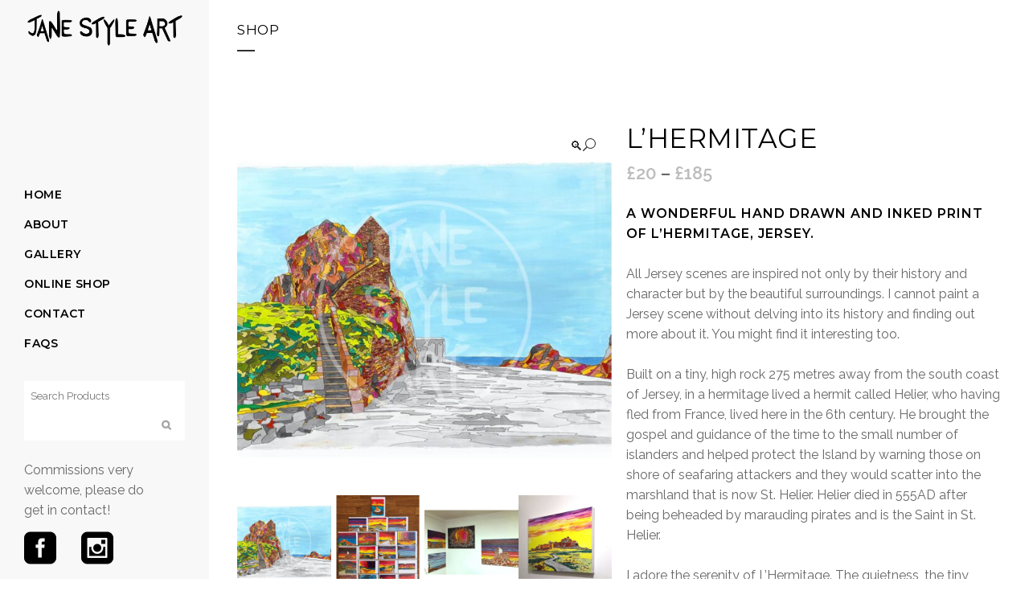

--- FILE ---
content_type: text/html; charset=UTF-8
request_url: https://janestyle.art/product/lhermitage/
body_size: 18976
content:

<!DOCTYPE html>
<html lang="en-US">
<head>
	<meta charset="UTF-8" />
	
				<meta name="viewport" content="width=device-width,initial-scale=1,user-scalable=no">
		
            
                        <link rel="shortcut icon" type="image/x-icon" href="https://janestyle.art/wp-content/uploads/2021/03/android-chrome-512x512-1.png">
            <link rel="apple-touch-icon" href="https://janestyle.art/wp-content/uploads/2021/03/android-chrome-512x512-1.png"/>
        
	<link rel="profile" href="http://gmpg.org/xfn/11" />
	<link rel="pingback" href="https://janestyle.art/xmlrpc.php" />

	<meta name='robots' content='index, follow, max-image-preview:large, max-snippet:-1, max-video-preview:-1' />

	<!-- This site is optimized with the Yoast SEO plugin v15.9.2 - https://yoast.com/wordpress/plugins/seo/ -->
	<title>L&#039;Hermitage - Jane Style Art</title>
	<link rel="canonical" href="https://janestyle.art/product/lhermitage/" />
	<meta property="og:locale" content="en_US" />
	<meta property="og:type" content="article" />
	<meta property="og:title" content="L&#039;Hermitage - Jane Style Art" />
	<meta property="og:description" content=".  A wonderful hand drawn and inked print of L&#039;Hermitage, Jersey. . All Jersey scenes are inspired not only by their history and character but by the beautiful surroundings. I cannot paint a Jersey scene without delving into its history and finding out more about it. You might find it interesting too. . Built on a tiny, high rock 275 metres away from the south coast of Jersey, in a hermitage lived a hermit called Helier, who having fled from France, lived here in the 6th century. He brought the gospel and guidance of the time to the small number of islanders and helped protect the Island by warning those on shore of seafaring attackers and they would scatter into the marshland that is now St. Helier. Helier died in 555AD after being beheaded by marauding pirates and is the Saint in St. Helier. . I adore the serenity of L&#039;Hermitage. The quietness, the tiny steps leading up to this tiny chapel, I feel a presence. The age of L&#039;Hermitage compared to the age of the German bunker show again how history throughout the ages stands side by side. .    Available in 5 sizes, A4 – A0 as prints or canvases or 2 card sizes, A5 and A6.  The prints are supplied unframed and in recyclable packaging and the cards are supplied blank inside for you to add your own greeting.  Prints will arrive in a hard backed envelope for size A4 and A3 and in a secure, sturdy cardboard tube for A2, A1 and A0." />
	<meta property="og:url" content="https://janestyle.art/product/lhermitage/" />
	<meta property="og:site_name" content="Jane Style Art" />
	<meta property="article:modified_time" content="2023-05-04T23:07:54+00:00" />
	<meta property="og:image" content="https://janestyle.art/wp-content/uploads/2021/03/JS-Hermitage-1.jpg" />
	<meta property="og:image:width" content="1200" />
	<meta property="og:image:height" content="1200" />
	<meta name="twitter:card" content="summary_large_image" />
	<script type="application/ld+json" class="yoast-schema-graph">{"@context":"https://schema.org","@graph":[{"@type":"WebSite","@id":"https://janestyle.art/#website","url":"https://janestyle.art/","name":"Jane Style Art","description":"Unique Artwork","potentialAction":[{"@type":"SearchAction","target":"https://janestyle.art/?s={search_term_string}","query-input":"required name=search_term_string"}],"inLanguage":"en-US"},{"@type":"ImageObject","@id":"https://janestyle.art/product/lhermitage/#primaryimage","inLanguage":"en-US","url":"https://janestyle.art/wp-content/uploads/2021/03/JS-Hermitage-1.jpg","width":1200,"height":1200},{"@type":"WebPage","@id":"https://janestyle.art/product/lhermitage/#webpage","url":"https://janestyle.art/product/lhermitage/","name":"L'Hermitage - Jane Style Art","isPartOf":{"@id":"https://janestyle.art/#website"},"primaryImageOfPage":{"@id":"https://janestyle.art/product/lhermitage/#primaryimage"},"datePublished":"2021-03-13T01:36:45+00:00","dateModified":"2023-05-04T23:07:54+00:00","breadcrumb":{"@id":"https://janestyle.art/product/lhermitage/#breadcrumb"},"inLanguage":"en-US","potentialAction":[{"@type":"ReadAction","target":["https://janestyle.art/product/lhermitage/"]}]},{"@type":"BreadcrumbList","@id":"https://janestyle.art/product/lhermitage/#breadcrumb","itemListElement":[{"@type":"ListItem","position":1,"item":{"@type":"WebPage","@id":"https://janestyle.art/","url":"https://janestyle.art/","name":"Home"}},{"@type":"ListItem","position":2,"item":{"@type":"WebPage","@id":"https://janestyle.art/shop/","url":"https://janestyle.art/shop/","name":"Shop"}},{"@type":"ListItem","position":3,"item":{"@type":"WebPage","@id":"https://janestyle.art/product/lhermitage/","url":"https://janestyle.art/product/lhermitage/","name":"L&#8217;Hermitage"}}]}]}</script>
	<!-- / Yoast SEO plugin. -->


<link rel='dns-prefetch' href='//fonts.googleapis.com' />
<link rel="alternate" type="application/rss+xml" title="Jane Style Art &raquo; Feed" href="https://janestyle.art/feed/" />
<link rel="alternate" type="application/rss+xml" title="Jane Style Art &raquo; Comments Feed" href="https://janestyle.art/comments/feed/" />
<link rel="alternate" title="oEmbed (JSON)" type="application/json+oembed" href="https://janestyle.art/wp-json/oembed/1.0/embed?url=https%3A%2F%2Fjanestyle.art%2Fproduct%2Flhermitage%2F" />
<link rel="alternate" title="oEmbed (XML)" type="text/xml+oembed" href="https://janestyle.art/wp-json/oembed/1.0/embed?url=https%3A%2F%2Fjanestyle.art%2Fproduct%2Flhermitage%2F&#038;format=xml" />
<style id='wp-img-auto-sizes-contain-inline-css' type='text/css'>
img:is([sizes=auto i],[sizes^="auto," i]){contain-intrinsic-size:3000px 1500px}
/*# sourceURL=wp-img-auto-sizes-contain-inline-css */
</style>
<style id='wp-emoji-styles-inline-css' type='text/css'>

	img.wp-smiley, img.emoji {
		display: inline !important;
		border: none !important;
		box-shadow: none !important;
		height: 1em !important;
		width: 1em !important;
		margin: 0 0.07em !important;
		vertical-align: -0.1em !important;
		background: none !important;
		padding: 0 !important;
	}
/*# sourceURL=wp-emoji-styles-inline-css */
</style>
<style id='wp-block-library-inline-css' type='text/css'>
:root{--wp-block-synced-color:#7a00df;--wp-block-synced-color--rgb:122,0,223;--wp-bound-block-color:var(--wp-block-synced-color);--wp-editor-canvas-background:#ddd;--wp-admin-theme-color:#007cba;--wp-admin-theme-color--rgb:0,124,186;--wp-admin-theme-color-darker-10:#006ba1;--wp-admin-theme-color-darker-10--rgb:0,107,160.5;--wp-admin-theme-color-darker-20:#005a87;--wp-admin-theme-color-darker-20--rgb:0,90,135;--wp-admin-border-width-focus:2px}@media (min-resolution:192dpi){:root{--wp-admin-border-width-focus:1.5px}}.wp-element-button{cursor:pointer}:root .has-very-light-gray-background-color{background-color:#eee}:root .has-very-dark-gray-background-color{background-color:#313131}:root .has-very-light-gray-color{color:#eee}:root .has-very-dark-gray-color{color:#313131}:root .has-vivid-green-cyan-to-vivid-cyan-blue-gradient-background{background:linear-gradient(135deg,#00d084,#0693e3)}:root .has-purple-crush-gradient-background{background:linear-gradient(135deg,#34e2e4,#4721fb 50%,#ab1dfe)}:root .has-hazy-dawn-gradient-background{background:linear-gradient(135deg,#faaca8,#dad0ec)}:root .has-subdued-olive-gradient-background{background:linear-gradient(135deg,#fafae1,#67a671)}:root .has-atomic-cream-gradient-background{background:linear-gradient(135deg,#fdd79a,#004a59)}:root .has-nightshade-gradient-background{background:linear-gradient(135deg,#330968,#31cdcf)}:root .has-midnight-gradient-background{background:linear-gradient(135deg,#020381,#2874fc)}:root{--wp--preset--font-size--normal:16px;--wp--preset--font-size--huge:42px}.has-regular-font-size{font-size:1em}.has-larger-font-size{font-size:2.625em}.has-normal-font-size{font-size:var(--wp--preset--font-size--normal)}.has-huge-font-size{font-size:var(--wp--preset--font-size--huge)}.has-text-align-center{text-align:center}.has-text-align-left{text-align:left}.has-text-align-right{text-align:right}.has-fit-text{white-space:nowrap!important}#end-resizable-editor-section{display:none}.aligncenter{clear:both}.items-justified-left{justify-content:flex-start}.items-justified-center{justify-content:center}.items-justified-right{justify-content:flex-end}.items-justified-space-between{justify-content:space-between}.screen-reader-text{border:0;clip-path:inset(50%);height:1px;margin:-1px;overflow:hidden;padding:0;position:absolute;width:1px;word-wrap:normal!important}.screen-reader-text:focus{background-color:#ddd;clip-path:none;color:#444;display:block;font-size:1em;height:auto;left:5px;line-height:normal;padding:15px 23px 14px;text-decoration:none;top:5px;width:auto;z-index:100000}html :where(.has-border-color){border-style:solid}html :where([style*=border-top-color]){border-top-style:solid}html :where([style*=border-right-color]){border-right-style:solid}html :where([style*=border-bottom-color]){border-bottom-style:solid}html :where([style*=border-left-color]){border-left-style:solid}html :where([style*=border-width]){border-style:solid}html :where([style*=border-top-width]){border-top-style:solid}html :where([style*=border-right-width]){border-right-style:solid}html :where([style*=border-bottom-width]){border-bottom-style:solid}html :where([style*=border-left-width]){border-left-style:solid}html :where(img[class*=wp-image-]){height:auto;max-width:100%}:where(figure){margin:0 0 1em}html :where(.is-position-sticky){--wp-admin--admin-bar--position-offset:var(--wp-admin--admin-bar--height,0px)}@media screen and (max-width:600px){html :where(.is-position-sticky){--wp-admin--admin-bar--position-offset:0px}}

/*# sourceURL=wp-block-library-inline-css */
</style><style id='global-styles-inline-css' type='text/css'>
:root{--wp--preset--aspect-ratio--square: 1;--wp--preset--aspect-ratio--4-3: 4/3;--wp--preset--aspect-ratio--3-4: 3/4;--wp--preset--aspect-ratio--3-2: 3/2;--wp--preset--aspect-ratio--2-3: 2/3;--wp--preset--aspect-ratio--16-9: 16/9;--wp--preset--aspect-ratio--9-16: 9/16;--wp--preset--color--black: #000000;--wp--preset--color--cyan-bluish-gray: #abb8c3;--wp--preset--color--white: #ffffff;--wp--preset--color--pale-pink: #f78da7;--wp--preset--color--vivid-red: #cf2e2e;--wp--preset--color--luminous-vivid-orange: #ff6900;--wp--preset--color--luminous-vivid-amber: #fcb900;--wp--preset--color--light-green-cyan: #7bdcb5;--wp--preset--color--vivid-green-cyan: #00d084;--wp--preset--color--pale-cyan-blue: #8ed1fc;--wp--preset--color--vivid-cyan-blue: #0693e3;--wp--preset--color--vivid-purple: #9b51e0;--wp--preset--gradient--vivid-cyan-blue-to-vivid-purple: linear-gradient(135deg,rgb(6,147,227) 0%,rgb(155,81,224) 100%);--wp--preset--gradient--light-green-cyan-to-vivid-green-cyan: linear-gradient(135deg,rgb(122,220,180) 0%,rgb(0,208,130) 100%);--wp--preset--gradient--luminous-vivid-amber-to-luminous-vivid-orange: linear-gradient(135deg,rgb(252,185,0) 0%,rgb(255,105,0) 100%);--wp--preset--gradient--luminous-vivid-orange-to-vivid-red: linear-gradient(135deg,rgb(255,105,0) 0%,rgb(207,46,46) 100%);--wp--preset--gradient--very-light-gray-to-cyan-bluish-gray: linear-gradient(135deg,rgb(238,238,238) 0%,rgb(169,184,195) 100%);--wp--preset--gradient--cool-to-warm-spectrum: linear-gradient(135deg,rgb(74,234,220) 0%,rgb(151,120,209) 20%,rgb(207,42,186) 40%,rgb(238,44,130) 60%,rgb(251,105,98) 80%,rgb(254,248,76) 100%);--wp--preset--gradient--blush-light-purple: linear-gradient(135deg,rgb(255,206,236) 0%,rgb(152,150,240) 100%);--wp--preset--gradient--blush-bordeaux: linear-gradient(135deg,rgb(254,205,165) 0%,rgb(254,45,45) 50%,rgb(107,0,62) 100%);--wp--preset--gradient--luminous-dusk: linear-gradient(135deg,rgb(255,203,112) 0%,rgb(199,81,192) 50%,rgb(65,88,208) 100%);--wp--preset--gradient--pale-ocean: linear-gradient(135deg,rgb(255,245,203) 0%,rgb(182,227,212) 50%,rgb(51,167,181) 100%);--wp--preset--gradient--electric-grass: linear-gradient(135deg,rgb(202,248,128) 0%,rgb(113,206,126) 100%);--wp--preset--gradient--midnight: linear-gradient(135deg,rgb(2,3,129) 0%,rgb(40,116,252) 100%);--wp--preset--font-size--small: 13px;--wp--preset--font-size--medium: 20px;--wp--preset--font-size--large: 36px;--wp--preset--font-size--x-large: 42px;--wp--preset--spacing--20: 0.44rem;--wp--preset--spacing--30: 0.67rem;--wp--preset--spacing--40: 1rem;--wp--preset--spacing--50: 1.5rem;--wp--preset--spacing--60: 2.25rem;--wp--preset--spacing--70: 3.38rem;--wp--preset--spacing--80: 5.06rem;--wp--preset--shadow--natural: 6px 6px 9px rgba(0, 0, 0, 0.2);--wp--preset--shadow--deep: 12px 12px 50px rgba(0, 0, 0, 0.4);--wp--preset--shadow--sharp: 6px 6px 0px rgba(0, 0, 0, 0.2);--wp--preset--shadow--outlined: 6px 6px 0px -3px rgb(255, 255, 255), 6px 6px rgb(0, 0, 0);--wp--preset--shadow--crisp: 6px 6px 0px rgb(0, 0, 0);}:where(.is-layout-flex){gap: 0.5em;}:where(.is-layout-grid){gap: 0.5em;}body .is-layout-flex{display: flex;}.is-layout-flex{flex-wrap: wrap;align-items: center;}.is-layout-flex > :is(*, div){margin: 0;}body .is-layout-grid{display: grid;}.is-layout-grid > :is(*, div){margin: 0;}:where(.wp-block-columns.is-layout-flex){gap: 2em;}:where(.wp-block-columns.is-layout-grid){gap: 2em;}:where(.wp-block-post-template.is-layout-flex){gap: 1.25em;}:where(.wp-block-post-template.is-layout-grid){gap: 1.25em;}.has-black-color{color: var(--wp--preset--color--black) !important;}.has-cyan-bluish-gray-color{color: var(--wp--preset--color--cyan-bluish-gray) !important;}.has-white-color{color: var(--wp--preset--color--white) !important;}.has-pale-pink-color{color: var(--wp--preset--color--pale-pink) !important;}.has-vivid-red-color{color: var(--wp--preset--color--vivid-red) !important;}.has-luminous-vivid-orange-color{color: var(--wp--preset--color--luminous-vivid-orange) !important;}.has-luminous-vivid-amber-color{color: var(--wp--preset--color--luminous-vivid-amber) !important;}.has-light-green-cyan-color{color: var(--wp--preset--color--light-green-cyan) !important;}.has-vivid-green-cyan-color{color: var(--wp--preset--color--vivid-green-cyan) !important;}.has-pale-cyan-blue-color{color: var(--wp--preset--color--pale-cyan-blue) !important;}.has-vivid-cyan-blue-color{color: var(--wp--preset--color--vivid-cyan-blue) !important;}.has-vivid-purple-color{color: var(--wp--preset--color--vivid-purple) !important;}.has-black-background-color{background-color: var(--wp--preset--color--black) !important;}.has-cyan-bluish-gray-background-color{background-color: var(--wp--preset--color--cyan-bluish-gray) !important;}.has-white-background-color{background-color: var(--wp--preset--color--white) !important;}.has-pale-pink-background-color{background-color: var(--wp--preset--color--pale-pink) !important;}.has-vivid-red-background-color{background-color: var(--wp--preset--color--vivid-red) !important;}.has-luminous-vivid-orange-background-color{background-color: var(--wp--preset--color--luminous-vivid-orange) !important;}.has-luminous-vivid-amber-background-color{background-color: var(--wp--preset--color--luminous-vivid-amber) !important;}.has-light-green-cyan-background-color{background-color: var(--wp--preset--color--light-green-cyan) !important;}.has-vivid-green-cyan-background-color{background-color: var(--wp--preset--color--vivid-green-cyan) !important;}.has-pale-cyan-blue-background-color{background-color: var(--wp--preset--color--pale-cyan-blue) !important;}.has-vivid-cyan-blue-background-color{background-color: var(--wp--preset--color--vivid-cyan-blue) !important;}.has-vivid-purple-background-color{background-color: var(--wp--preset--color--vivid-purple) !important;}.has-black-border-color{border-color: var(--wp--preset--color--black) !important;}.has-cyan-bluish-gray-border-color{border-color: var(--wp--preset--color--cyan-bluish-gray) !important;}.has-white-border-color{border-color: var(--wp--preset--color--white) !important;}.has-pale-pink-border-color{border-color: var(--wp--preset--color--pale-pink) !important;}.has-vivid-red-border-color{border-color: var(--wp--preset--color--vivid-red) !important;}.has-luminous-vivid-orange-border-color{border-color: var(--wp--preset--color--luminous-vivid-orange) !important;}.has-luminous-vivid-amber-border-color{border-color: var(--wp--preset--color--luminous-vivid-amber) !important;}.has-light-green-cyan-border-color{border-color: var(--wp--preset--color--light-green-cyan) !important;}.has-vivid-green-cyan-border-color{border-color: var(--wp--preset--color--vivid-green-cyan) !important;}.has-pale-cyan-blue-border-color{border-color: var(--wp--preset--color--pale-cyan-blue) !important;}.has-vivid-cyan-blue-border-color{border-color: var(--wp--preset--color--vivid-cyan-blue) !important;}.has-vivid-purple-border-color{border-color: var(--wp--preset--color--vivid-purple) !important;}.has-vivid-cyan-blue-to-vivid-purple-gradient-background{background: var(--wp--preset--gradient--vivid-cyan-blue-to-vivid-purple) !important;}.has-light-green-cyan-to-vivid-green-cyan-gradient-background{background: var(--wp--preset--gradient--light-green-cyan-to-vivid-green-cyan) !important;}.has-luminous-vivid-amber-to-luminous-vivid-orange-gradient-background{background: var(--wp--preset--gradient--luminous-vivid-amber-to-luminous-vivid-orange) !important;}.has-luminous-vivid-orange-to-vivid-red-gradient-background{background: var(--wp--preset--gradient--luminous-vivid-orange-to-vivid-red) !important;}.has-very-light-gray-to-cyan-bluish-gray-gradient-background{background: var(--wp--preset--gradient--very-light-gray-to-cyan-bluish-gray) !important;}.has-cool-to-warm-spectrum-gradient-background{background: var(--wp--preset--gradient--cool-to-warm-spectrum) !important;}.has-blush-light-purple-gradient-background{background: var(--wp--preset--gradient--blush-light-purple) !important;}.has-blush-bordeaux-gradient-background{background: var(--wp--preset--gradient--blush-bordeaux) !important;}.has-luminous-dusk-gradient-background{background: var(--wp--preset--gradient--luminous-dusk) !important;}.has-pale-ocean-gradient-background{background: var(--wp--preset--gradient--pale-ocean) !important;}.has-electric-grass-gradient-background{background: var(--wp--preset--gradient--electric-grass) !important;}.has-midnight-gradient-background{background: var(--wp--preset--gradient--midnight) !important;}.has-small-font-size{font-size: var(--wp--preset--font-size--small) !important;}.has-medium-font-size{font-size: var(--wp--preset--font-size--medium) !important;}.has-large-font-size{font-size: var(--wp--preset--font-size--large) !important;}.has-x-large-font-size{font-size: var(--wp--preset--font-size--x-large) !important;}
/*# sourceURL=global-styles-inline-css */
</style>

<style id='classic-theme-styles-inline-css' type='text/css'>
/*! This file is auto-generated */
.wp-block-button__link{color:#fff;background-color:#32373c;border-radius:9999px;box-shadow:none;text-decoration:none;padding:calc(.667em + 2px) calc(1.333em + 2px);font-size:1.125em}.wp-block-file__button{background:#32373c;color:#fff;text-decoration:none}
/*# sourceURL=/wp-includes/css/classic-themes.min.css */
</style>
<link rel='stylesheet' id='contact-form-7-css' href='https://janestyle.art/wp-content/plugins/contact-form-7/includes/css/styles.css?ver=5.4' type='text/css' media='all' />
<link rel='stylesheet' id='rs-plugin-settings-css' href='https://janestyle.art/wp-content/plugins/revslider/public/assets/css/rs6.css?ver=6.4.2' type='text/css' media='all' />
<style id='rs-plugin-settings-inline-css' type='text/css'>
#rs-demo-id {}
/*# sourceURL=rs-plugin-settings-inline-css */
</style>
<link rel='stylesheet' id='photoswipe-css' href='https://janestyle.art/wp-content/plugins/woocommerce/assets/css/photoswipe/photoswipe.min.css?ver=5.0.0' type='text/css' media='all' />
<link rel='stylesheet' id='photoswipe-default-skin-css' href='https://janestyle.art/wp-content/plugins/woocommerce/assets/css/photoswipe/default-skin/default-skin.min.css?ver=5.0.0' type='text/css' media='all' />
<style id='woocommerce-inline-inline-css' type='text/css'>
.woocommerce form .form-row .required { visibility: visible; }
/*# sourceURL=woocommerce-inline-inline-css */
</style>
<link rel='stylesheet' id='mediaelement-css' href='https://janestyle.art/wp-includes/js/mediaelement/mediaelementplayer-legacy.min.css?ver=4.2.17' type='text/css' media='all' />
<link rel='stylesheet' id='wp-mediaelement-css' href='https://janestyle.art/wp-includes/js/mediaelement/wp-mediaelement.min.css?ver=6.9' type='text/css' media='all' />
<link rel='stylesheet' id='bridge-default-style-css' href='https://janestyle.art/wp-content/themes/bridge/style.css?ver=6.9' type='text/css' media='all' />
<link rel='stylesheet' id='bridge-qode-font_awesome-css' href='https://janestyle.art/wp-content/themes/bridge/css/font-awesome/css/font-awesome.min.css?ver=6.9' type='text/css' media='all' />
<link rel='stylesheet' id='bridge-qode-font_elegant-css' href='https://janestyle.art/wp-content/themes/bridge/css/elegant-icons/style.min.css?ver=6.9' type='text/css' media='all' />
<link rel='stylesheet' id='bridge-qode-linea_icons-css' href='https://janestyle.art/wp-content/themes/bridge/css/linea-icons/style.css?ver=6.9' type='text/css' media='all' />
<link rel='stylesheet' id='bridge-qode-dripicons-css' href='https://janestyle.art/wp-content/themes/bridge/css/dripicons/dripicons.css?ver=6.9' type='text/css' media='all' />
<link rel='stylesheet' id='bridge-qode-kiko-css' href='https://janestyle.art/wp-content/themes/bridge/css/kiko/kiko-all.css?ver=6.9' type='text/css' media='all' />
<link rel='stylesheet' id='bridge-qode-font_awesome_5-css' href='https://janestyle.art/wp-content/themes/bridge/css/font-awesome-5/css/font-awesome-5.min.css?ver=6.9' type='text/css' media='all' />
<link rel='stylesheet' id='bridge-stylesheet-css' href='https://janestyle.art/wp-content/themes/bridge/css/stylesheet.min.css?ver=6.9' type='text/css' media='all' />
<style id='bridge-stylesheet-inline-css' type='text/css'>
   .postid-1051.disabled_footer_top .footer_top_holder, .postid-1051.disabled_footer_bottom .footer_bottom_holder { display: none;}


/*# sourceURL=bridge-stylesheet-inline-css */
</style>
<link rel='stylesheet' id='bridge-woocommerce-css' href='https://janestyle.art/wp-content/themes/bridge/css/woocommerce.min.css?ver=6.9' type='text/css' media='all' />
<link rel='stylesheet' id='bridge-woocommerce-responsive-css' href='https://janestyle.art/wp-content/themes/bridge/css/woocommerce_responsive.min.css?ver=6.9' type='text/css' media='all' />
<link rel='stylesheet' id='bridge-print-css' href='https://janestyle.art/wp-content/themes/bridge/css/print.css?ver=6.9' type='text/css' media='all' />
<link rel='stylesheet' id='bridge-style-dynamic-css' href='https://janestyle.art/wp-content/themes/bridge/css/style_dynamic.css?ver=1617141026' type='text/css' media='all' />
<link rel='stylesheet' id='bridge-responsive-css' href='https://janestyle.art/wp-content/themes/bridge/css/responsive.min.css?ver=6.9' type='text/css' media='all' />
<link rel='stylesheet' id='bridge-style-dynamic-responsive-css' href='https://janestyle.art/wp-content/themes/bridge/css/style_dynamic_responsive.css?ver=1617141026' type='text/css' media='all' />
<style id='bridge-style-dynamic-responsive-inline-css' type='text/css'>
.testimonials_holder{
text-align: left;
}

.testimonials_holder .flex-direction-nav a{
border: none;
}

.testimonials_holder .flex-direction-nav a, .testimonials_holder .flex-direction-nav a:before{
width: auto;
font-size: 27px;
color: #fff;
}

.testimonials_holder .flex-direction-nav li:last-child{
margin-left: 55px;
}

.testimonials .testimonial_text_inner p.testimonial_author{
font-family: 'Cormorant Garamond', sans-serif;
font-size: 18px;
margin-top: 17px;
}

.testimonials_holder .flex-direction-nav li{
margin-top: 22px;
}

.q_team .q_team_text{
padding-left: 0;
padding-right: 0;
padding-top: 19px;
}

.q_team .q_team_title_holder{
text-align: left;
}

.q_team .q_team_title_holder .q_team_name{
margin-bottom: 0;
}

.q_icon_with_title.tiny .icon_text_holder{
padding-left: 25px;
}

.q_icon_with_title .icon_with_title_link{
margin: 0;
}

.qode-pl-holder .qode-pli-text-wrapper{
margin-top: 18px;
}

.qode-pl-holder .qode-pli .qode-pli-category{
margin: -5px 0 -1px;
}

.qode-pl-holder .qode-pli .qode-pli-title{
margin: 0 0 2px;
}

.qode-pl-holder .qode-pli-text-wrapper{
text-align: left;
overflow: hidden;
}

.qode-pl-holder .qode-pli .qode-pli-add-to-cart{
left: 0;
}

.qode-pl-holder.qode-info-below-image .qode-pli:hover .qode-pli-text-wrapper .qode-pli-add-to-cart{
transform: translateX(0);
}

.qode-pl-holder .qode-pli .qode-pli-category a{
font-family: 'Cormorant Garamond', sans-serif;
font-size: 18px;
font-weight: 400;
letter-spacing: 0.5px;
color: #010101;
text-transform: capitalize;
}

.qode-pl-holder .qode-pli .qode-pli-title a{
font-family: 'Montserrat', sans-serif;
font-weight: 600;
letter-spacing: 0.5px;
color: #010101;
text-transform: uppercase;
font-size: 16px;
}

.qode-pl-holder .qode-pli .qode-pli-price{
font-size: 13px;
font-weight: 300;
letter-spacing: 0.5px;
color: #676767;
}

.qode-pl-holder .qode-pli .qode-pli-add-to-cart a{
font-family: 'Montserrat', sans-serif;
font-size: 12px;
font-weight: 600;
letter-spacing: 0.5px;
}

.qode-pl-holder .qode-pli .qode-pli-title a:hover{
    color: #9b9b9b;
}

.qode-pl-holder .qode-pli .qode-pli-category a:hover {
    color: #444;
}

.qode-pl-holder.qode-info-below-image .qode-pli .qode-pli-text-wrapper .qode-pli-add-to-cart a:hover{
    color: #000;
}

.q_icon_with_title .icon_text_inner{
padding: 0 0 10px;
}

@media only screen and (min-width: 601px) and (max-width: 1024px){
body.qode_advanced_footer_responsive_1000 .four_columns .column1, body.qode_advanced_footer_responsive_1000 .four_columns .column2, body.qode_advanced_footer_responsive_1000 .four_columns .column3, body.qode_advanced_footer_responsive_1000 .four_columns .column4{
width: 50%;
}
}

@media only screen and (min-width: 601px) and (max-width: 1024px){

body.qode_advanced_footer_responsive_1000 .four_columns>.column3>.column_inner{
padding-left: 0;
}

.footer_top .four_columns .column3 .column_inner>div, .footer_top .three_columns .column3 .column_inner>div{
margin-left: 0;
}

}

.qode-pl-holder.qode-normal-space .qode-pl-outer .qode-pli{
padding: 0 12px 30px;
}

nav.mobile_menu ul li, nav.mobile_menu ul li ul li{
border: none;
}

@media only screen and (min-width: 769px) and (max-width: 1024px){
.qode-pl-holder.qode-standard-layout.qode-four-columns .qode-pli, .qode-pl-holder.qode-standard-layout.qode-six-columns .qode-pli{
width: 50%;
}

.qode-pl-holder.qode-standard-layout.qode-four-columns .qode-pli:nth-child(3n+1){
clear: none;
}
}

.footer_top h5{
margin: 0 0 9px;
}

.vertical_menu_area .q_social_icon_holder:hover .simple_social{
    color: #b9b9b9 !important;
}

@media only screen and (max-width: 1024px){
.four_columns>.column3{
clear: both;
}
}

@media only screen and (max-width: 480px){
.qode-alt-title{
font-size: 40px !important;
}
}

@media only screen and (max-width: 480px){
.footer_top .column_inner>div:not(.qode_separator_widget){
margin: 0 0 10px !important;
}
}

@media only screen and (max-width: 600px){
.footer_bottom_columns.two_columns_50_50 .column1 .footer_bottom, .footer_bottom_columns.two_columns_50_50 .column2 .footer_bottom{
text-align: left;
}
}

@media only screen and (max-width: 480px){
.footer_bottom{
height: 45px;
}
}

.woocommerce .qbutton.add-to-cart-button, .woocommerce .single_add_to_cart_button, .woocommerce .woocommerce-message a.button, .woocommerce ul.products li.product .added_to_cart, .woocommerce ul.products li.product .add-to-cart-button, .woocommerce ul.products li.product .added_to_cart, .woocommerce ul.products li.product a.qbutton.out-of-stock-button{
    padding: 0 30px;
}

.q_accordion_holder.accordion.boxed .ui-accordion-header{
    background-color: #000;
    color: #fff;
}

.q_accordion_holder.accordion .ui-accordion-header:hover{
    background-color: #a3a3a3;
    color: #fff !important;
}
/*# sourceURL=bridge-style-dynamic-responsive-inline-css */
</style>
<link rel='stylesheet' id='bridge-vertical-responsive-css' href='https://janestyle.art/wp-content/themes/bridge/css/vertical_responsive.min.css?ver=6.9' type='text/css' media='all' />
<link rel='stylesheet' id='bridge-style-handle-google-fonts-css' href='https://fonts.googleapis.com/css?family=Raleway%3A100%2C200%2C300%2C400%2C500%2C600%2C700%2C800%2C900%2C100italic%2C300italic%2C400italic%2C700italic%7CMontserrat%3A100%2C200%2C300%2C400%2C500%2C600%2C700%2C800%2C900%2C100italic%2C300italic%2C400italic%2C700italic%7CCormorant+Garamond%3A100%2C200%2C300%2C400%2C500%2C600%2C700%2C800%2C900%2C100italic%2C300italic%2C400italic%2C700italic%7CRaleway%3A100%2C200%2C300%2C400%2C500%2C600%2C700%2C800%2C900%2C100italic%2C300italic%2C400italic%2C700italic&#038;subset=latin%2Clatin-ext&#038;ver=1.0.0' type='text/css' media='all' />
<link rel='stylesheet' id='bridge-core-dashboard-style-css' href='https://janestyle.art/wp-content/plugins/bridge-core/modules/core-dashboard/assets/css/core-dashboard.min.css?ver=6.9' type='text/css' media='all' />
<link rel='stylesheet' id='bridge-childstyle-css' href='https://janestyle.art/wp-content/themes/bridge-child/style.css?ver=6.9' type='text/css' media='all' />
<script type="text/javascript" src="https://janestyle.art/wp-includes/js/jquery/jquery.min.js?ver=3.7.1" id="jquery-core-js"></script>
<script type="text/javascript" src="https://janestyle.art/wp-includes/js/jquery/jquery-migrate.min.js?ver=3.4.1" id="jquery-migrate-js"></script>
<script type="text/javascript" src="https://janestyle.art/wp-content/plugins/revslider/public/assets/js/rbtools.min.js?ver=6.4.2" id="tp-tools-js"></script>
<script type="text/javascript" src="https://janestyle.art/wp-content/plugins/revslider/public/assets/js/rs6.min.js?ver=6.4.2" id="revmin-js"></script>
<link rel="https://api.w.org/" href="https://janestyle.art/wp-json/" /><link rel="alternate" title="JSON" type="application/json" href="https://janestyle.art/wp-json/wp/v2/product/1051" /><link rel="EditURI" type="application/rsd+xml" title="RSD" href="https://janestyle.art/xmlrpc.php?rsd" />
<meta name="generator" content="WordPress 6.9" />
<meta name="generator" content="WooCommerce 5.0.0" />
<link rel='shortlink' href='https://janestyle.art/?p=1051' />
	<noscript><style>.woocommerce-product-gallery{ opacity: 1 !important; }</style></noscript>
	<style type="text/css">.recentcomments a{display:inline !important;padding:0 !important;margin:0 !important;}</style><meta name="generator" content="Powered by Slider Revolution 6.4.2 - responsive, Mobile-Friendly Slider Plugin for WordPress with comfortable drag and drop interface." />
<script type="text/javascript">function setREVStartSize(e){
			//window.requestAnimationFrame(function() {				 
				window.RSIW = window.RSIW===undefined ? window.innerWidth : window.RSIW;	
				window.RSIH = window.RSIH===undefined ? window.innerHeight : window.RSIH;	
				try {								
					var pw = document.getElementById(e.c).parentNode.offsetWidth,
						newh;
					pw = pw===0 || isNaN(pw) ? window.RSIW : pw;
					e.tabw = e.tabw===undefined ? 0 : parseInt(e.tabw);
					e.thumbw = e.thumbw===undefined ? 0 : parseInt(e.thumbw);
					e.tabh = e.tabh===undefined ? 0 : parseInt(e.tabh);
					e.thumbh = e.thumbh===undefined ? 0 : parseInt(e.thumbh);
					e.tabhide = e.tabhide===undefined ? 0 : parseInt(e.tabhide);
					e.thumbhide = e.thumbhide===undefined ? 0 : parseInt(e.thumbhide);
					e.mh = e.mh===undefined || e.mh=="" || e.mh==="auto" ? 0 : parseInt(e.mh,0);		
					if(e.layout==="fullscreen" || e.l==="fullscreen") 						
						newh = Math.max(e.mh,window.RSIH);					
					else{					
						e.gw = Array.isArray(e.gw) ? e.gw : [e.gw];
						for (var i in e.rl) if (e.gw[i]===undefined || e.gw[i]===0) e.gw[i] = e.gw[i-1];					
						e.gh = e.el===undefined || e.el==="" || (Array.isArray(e.el) && e.el.length==0)? e.gh : e.el;
						e.gh = Array.isArray(e.gh) ? e.gh : [e.gh];
						for (var i in e.rl) if (e.gh[i]===undefined || e.gh[i]===0) e.gh[i] = e.gh[i-1];
											
						var nl = new Array(e.rl.length),
							ix = 0,						
							sl;					
						e.tabw = e.tabhide>=pw ? 0 : e.tabw;
						e.thumbw = e.thumbhide>=pw ? 0 : e.thumbw;
						e.tabh = e.tabhide>=pw ? 0 : e.tabh;
						e.thumbh = e.thumbhide>=pw ? 0 : e.thumbh;					
						for (var i in e.rl) nl[i] = e.rl[i]<window.RSIW ? 0 : e.rl[i];
						sl = nl[0];									
						for (var i in nl) if (sl>nl[i] && nl[i]>0) { sl = nl[i]; ix=i;}															
						var m = pw>(e.gw[ix]+e.tabw+e.thumbw) ? 1 : (pw-(e.tabw+e.thumbw)) / (e.gw[ix]);					
						newh =  (e.gh[ix] * m) + (e.tabh + e.thumbh);
					}				
					if(window.rs_init_css===undefined) window.rs_init_css = document.head.appendChild(document.createElement("style"));					
					document.getElementById(e.c).height = newh+"px";
					window.rs_init_css.innerHTML += "#"+e.c+"_wrapper { height: "+newh+"px }";				
				} catch(e){
					console.log("Failure at Presize of Slider:" + e)
				}					   
			//});
		  };</script>
</head>

<body class="wp-singular product-template-default single single-product postid-1051 wp-theme-bridge wp-child-theme-bridge-child theme-bridge bridge-core-2.6.8 woocommerce woocommerce-page woocommerce-no-js  vertical_menu_enabled qode_grid_1300 side_area_uncovered_from_content qode-overridden-elementors-fonts columns-3 qode-child-theme-ver-1.0.0 qode-theme-ver-25.3 qode-theme-bridge qode_advanced_footer_responsive_1000 qode_header_in_grid elementor-default elementor-kit-415" itemscope itemtype="http://schema.org/WebPage">



	<section class="side_menu right ">
				<a href="#" target="_self" class="close_side_menu"></a>
		</section>

<div class="wrapper">
	<div class="wrapper_inner">

    
		<!-- Google Analytics start -->
				<!-- Google Analytics end -->

		
	<aside class="vertical_menu_area with_scroll  vertically_center_content" >
    <div class="vertical_menu_area_inner">
        
        <div class="vertical_area_background" ></div>
		<div class="vertical_logo_wrapper" >
	<div class="q_logo_vertical">
		<a itemprop="url" href="https://janestyle.art/" >
             <img itemprop="image" class="normal" src="https://janestyle.art/wp-content/uploads/2021/03/JaneLogov1-01.png" alt="Logo"> 			 <img itemprop="image" class="light" src="https://janestyle.art/wp-content/uploads/2021/03/JaneLogov1-01.png" alt="Logo"/> 			 <img itemprop="image" class="dark" src="https://janestyle.art/wp-content/uploads/2021/03/JaneLogov1-01.png" alt="Logo"/> 											</a>
	</div>
	</div>
        <nav class="vertical_menu dropdown_animation vertical_menu_toggle">
            <ul id="menu-main-menu" class=""><li id="nav-menu-item-423" class="menu-item menu-item-type-post_type menu-item-object-page menu-item-home  narrow"><a href="https://janestyle.art/" class=""><i class="menu_icon blank fa"></i><span>home</span><span class="plus"></span></a></li>
<li id="nav-menu-item-673" class="menu-item menu-item-type-post_type menu-item-object-page  narrow"><a href="https://janestyle.art/about/" class=""><i class="menu_icon blank fa"></i><span>about</span><span class="plus"></span></a></li>
<li id="nav-menu-item-1478" class="menu-item menu-item-type-post_type menu-item-object-page  narrow"><a href="https://janestyle.art/gallery/" class=""><i class="menu_icon blank fa"></i><span>Gallery</span><span class="plus"></span></a></li>
<li id="nav-menu-item-519" class="menu-item menu-item-type-post_type menu-item-object-page  narrow"><a href="https://janestyle.art/online-shop/" class=""><i class="menu_icon blank fa"></i><span>Online Shop</span><span class="plus"></span></a></li>
<li id="nav-menu-item-633" class="menu-item menu-item-type-post_type menu-item-object-page  narrow"><a href="https://janestyle.art/contact/" class=""><i class="menu_icon blank fa"></i><span>Contact</span><span class="plus"></span></a></li>
<li id="nav-menu-item-685" class="menu-item menu-item-type-post_type menu-item-object-page  narrow"><a href="https://janestyle.art/faqs/" class=""><i class="menu_icon blank fa"></i><span>FAQs</span><span class="plus"></span></a></li>
</ul>        </nav>
        <div class="vertical_menu_area_widget_holder">
            <div id="woocommerce_product_search-2" class="widget woocommerce widget_product_search"><form role="search" method="get" id="searchform" action="https://janestyle.art/">
			<div>
				<label class="screen-reader-text" for="s">Search for:</label>
				<input type="text" value="" name="s" id="s" placeholder="Search Products" />
				<input type="submit" id="searchsubmit" value="&#xf002" />
				<input type="hidden" name="post_type" value="product" />
			</div>
		</form></div><div id="text-12" class="widget widget_text">			<div class="textwidget"><p style="max-width: 87%;">Commissions very welcome, please do get in contact!</p>
</div>
		</div><span class='q_social_icon_holder normal_social' data-color=#000 data-hover-color=#b9b9b9><a itemprop='url' href='https://www.facebook.com/JaneStyleArt' target='_blank'><span aria-hidden="true" class="qode_icon_font_elegant social_facebook_square  simple_social" style="color: #000;margin: 0 23px 0 0;font-size: 40px;" ></span></a></span><span class='q_social_icon_holder normal_social' data-color=#000 data-hover-color=#b9b9b9><a itemprop='url' href='https://www.instagram.com/janeypoosdelahaye/' target='_blank'><span aria-hidden="true" class="qode_icon_font_elegant social_instagram_square  simple_social" style="color: #000;margin: 0 23px 0 0;font-size: 40px;" ></span></a></span>        </div>
    </div>
</aside>

<header class="page_header   regular   ">
    <div class="header_inner clearfix">
        <div class="header_bottom clearfix" style='' >
			            <div class="container">
                <div class="container_inner clearfix">
											                        <div class="header_inner_left">
								<div class="mobile_menu_button">
		<span>
			<i class="qode_icon_font_awesome fa fa-bars " ></i>		</span>
	</div>
							<div class="logo_wrapper" >
	<div class="q_logo">
		<a itemprop="url" href="https://janestyle.art/" >
             <img itemprop="image" class="normal" src="https://janestyle.art/wp-content/uploads/2021/03/JaneLogov1-01.png" alt="Logo"> 			 <img itemprop="image" class="light" src="https://janestyle.art/wp-content/uploads/2021/03/JaneLogov1-01.png" alt="Logo"/> 			 <img itemprop="image" class="dark" src="https://janestyle.art/wp-content/uploads/2021/03/JaneLogov1-01.png" alt="Logo"/> 			 <img itemprop="image" class="sticky" src="https://janestyle.art/wp-content/uploads/2021/03/JaneLogov1-01.png" alt="Logo"/> 			 <img itemprop="image" class="mobile" src="https://janestyle.art/wp-content/uploads/2021/03/JaneLogov1-01.png" alt="Logo"/> 					</a>
	</div>
	</div>                        </div>
												                </div>
            </div>
		        <nav class="mobile_menu">
	<ul id="menu-main-menu-1" class=""><li id="mobile-menu-item-423" class="menu-item menu-item-type-post_type menu-item-object-page menu-item-home "><a href="https://janestyle.art/" class=""><span>home</span></a><span class="mobile_arrow"><i class="fa fa-angle-right"></i><i class="fa fa-angle-down"></i></span></li>
<li id="mobile-menu-item-673" class="menu-item menu-item-type-post_type menu-item-object-page "><a href="https://janestyle.art/about/" class=""><span>about</span></a><span class="mobile_arrow"><i class="fa fa-angle-right"></i><i class="fa fa-angle-down"></i></span></li>
<li id="mobile-menu-item-1478" class="menu-item menu-item-type-post_type menu-item-object-page "><a href="https://janestyle.art/gallery/" class=""><span>Gallery</span></a><span class="mobile_arrow"><i class="fa fa-angle-right"></i><i class="fa fa-angle-down"></i></span></li>
<li id="mobile-menu-item-519" class="menu-item menu-item-type-post_type menu-item-object-page "><a href="https://janestyle.art/online-shop/" class=""><span>Online Shop</span></a><span class="mobile_arrow"><i class="fa fa-angle-right"></i><i class="fa fa-angle-down"></i></span></li>
<li id="mobile-menu-item-633" class="menu-item menu-item-type-post_type menu-item-object-page "><a href="https://janestyle.art/contact/" class=""><span>Contact</span></a><span class="mobile_arrow"><i class="fa fa-angle-right"></i><i class="fa fa-angle-down"></i></span></li>
<li id="mobile-menu-item-685" class="menu-item menu-item-type-post_type menu-item-object-page "><a href="https://janestyle.art/faqs/" class=""><span>FAQs</span></a><span class="mobile_arrow"><i class="fa fa-angle-right"></i><i class="fa fa-angle-down"></i></span></li>
</ul></nav>        </div>
    </div>
</header>
	<a id="back_to_top" href="#">
        <span class="fa-stack">
            <span aria-hidden="true" class="qode_icon_font_elegant arrow_up " ></span>        </span>
	</a>
	
	
    
    	
    
    <div class="content ">
        <div class="content_inner  ">
        	<div class="title_outer title_without_animation"    data-height="100">
		<div class="title title_size_small  position_left " style="height:100px;">
			<div class="image not_responsive"></div>
										<div class="title_holder"  100>
					<div class="container">
						<div class="container_inner clearfix">
								<div class="title_subtitle_holder" >
                                                                																		<h1 ><span>Shop</span></h1>
																			<span class="separator small left"  ></span>
																	
																										                                                            </div>
						</div>
					</div>
				</div>
								</div>
			</div>

    				<div class="container">
										<div class="container_inner default_template_holder clearfix" >
	
            <div class="woocommerce-notices-wrapper"></div>
	<div id="product-1051" class="qode-product-with-gallery product type-product post-1051 status-publish first instock product_cat-jersey-scenes has-post-thumbnail taxable shipping-taxable purchasable product-type-variable">
	
	<div class="woocommerce-product-gallery woocommerce-product-gallery--with-images woocommerce-product-gallery--columns-4 images qode-add-gallery-and-zoom-support" data-columns="4" style="opacity: 0; transition: opacity .25s ease-in-out;">
	<figure class="woocommerce-product-gallery__wrapper">
		<div data-thumb="https://janestyle.art/wp-content/uploads/2021/03/JS-Hermitage-1-300x300.jpg" data-thumb-alt="" class="woocommerce-product-gallery__image"><a href="https://janestyle.art/wp-content/uploads/2021/03/JS-Hermitage-1.jpg"><img width="600" height="600" src="https://janestyle.art/wp-content/uploads/2021/03/JS-Hermitage-1-600x600.jpg" class="wp-post-image" alt="" title="JS - Hermitage" data-caption="" data-src="https://janestyle.art/wp-content/uploads/2021/03/JS-Hermitage-1.jpg" data-large_image="https://janestyle.art/wp-content/uploads/2021/03/JS-Hermitage-1.jpg" data-large_image_width="1200" data-large_image_height="1200" decoding="async" fetchpriority="high" srcset="https://janestyle.art/wp-content/uploads/2021/03/JS-Hermitage-1-600x600.jpg 600w, https://janestyle.art/wp-content/uploads/2021/03/JS-Hermitage-1-300x300.jpg 300w, https://janestyle.art/wp-content/uploads/2021/03/JS-Hermitage-1-1024x1024.jpg 1024w, https://janestyle.art/wp-content/uploads/2021/03/JS-Hermitage-1-150x150.jpg 150w, https://janestyle.art/wp-content/uploads/2021/03/JS-Hermitage-1-768x768.jpg 768w, https://janestyle.art/wp-content/uploads/2021/03/JS-Hermitage-1-570x570.jpg 570w, https://janestyle.art/wp-content/uploads/2021/03/JS-Hermitage-1-500x500.jpg 500w, https://janestyle.art/wp-content/uploads/2021/03/JS-Hermitage-1-1000x1000.jpg 1000w, https://janestyle.art/wp-content/uploads/2021/03/JS-Hermitage-1-700x700.jpg 700w, https://janestyle.art/wp-content/uploads/2021/03/JS-Hermitage-1-100x100.jpg 100w, https://janestyle.art/wp-content/uploads/2021/03/JS-Hermitage-1.jpg 1200w" sizes="(max-width: 600px) 100vw, 600px" /></a></div><div data-thumb="https://janestyle.art/wp-content/uploads/2021/03/JSAcard1-300x300.jpg" data-thumb-alt="" class="woocommerce-product-gallery__image"><a href="https://janestyle.art/wp-content/uploads/2021/03/JSAcard1.jpg"><img width="600" height="600" src="https://janestyle.art/wp-content/uploads/2021/03/JSAcard1-600x600.jpg" class="" alt="" title="JSAcard1" data-caption="" data-src="https://janestyle.art/wp-content/uploads/2021/03/JSAcard1.jpg" data-large_image="https://janestyle.art/wp-content/uploads/2021/03/JSAcard1.jpg" data-large_image_width="1200" data-large_image_height="1200" decoding="async" srcset="https://janestyle.art/wp-content/uploads/2021/03/JSAcard1-600x600.jpg 600w, https://janestyle.art/wp-content/uploads/2021/03/JSAcard1-300x300.jpg 300w, https://janestyle.art/wp-content/uploads/2021/03/JSAcard1-100x100.jpg 100w, https://janestyle.art/wp-content/uploads/2021/03/JSAcard1-1024x1024.jpg 1024w, https://janestyle.art/wp-content/uploads/2021/03/JSAcard1-150x150.jpg 150w, https://janestyle.art/wp-content/uploads/2021/03/JSAcard1-768x768.jpg 768w, https://janestyle.art/wp-content/uploads/2021/03/JSAcard1-570x570.jpg 570w, https://janestyle.art/wp-content/uploads/2021/03/JSAcard1-500x500.jpg 500w, https://janestyle.art/wp-content/uploads/2021/03/JSAcard1-1000x1000.jpg 1000w, https://janestyle.art/wp-content/uploads/2021/03/JSAcard1-700x700.jpg 700w, https://janestyle.art/wp-content/uploads/2021/03/JSAcard1.jpg 1200w" sizes="(max-width: 600px) 100vw, 600px" /></a></div><div data-thumb="https://janestyle.art/wp-content/uploads/2022/06/canvas-300x300.jpg" data-thumb-alt="" class="woocommerce-product-gallery__image"><a href="https://janestyle.art/wp-content/uploads/2022/06/canvas.jpg"><img width="600" height="600" src="https://janestyle.art/wp-content/uploads/2022/06/canvas-600x600.jpg" class="" alt="" title="canvas" data-caption="" data-src="https://janestyle.art/wp-content/uploads/2022/06/canvas.jpg" data-large_image="https://janestyle.art/wp-content/uploads/2022/06/canvas.jpg" data-large_image_width="1200" data-large_image_height="1200" decoding="async" srcset="https://janestyle.art/wp-content/uploads/2022/06/canvas-600x600.jpg 600w, https://janestyle.art/wp-content/uploads/2022/06/canvas-300x300.jpg 300w, https://janestyle.art/wp-content/uploads/2022/06/canvas-1024x1024.jpg 1024w, https://janestyle.art/wp-content/uploads/2022/06/canvas-150x150.jpg 150w, https://janestyle.art/wp-content/uploads/2022/06/canvas-768x768.jpg 768w, https://janestyle.art/wp-content/uploads/2022/06/canvas-570x570.jpg 570w, https://janestyle.art/wp-content/uploads/2022/06/canvas-500x500.jpg 500w, https://janestyle.art/wp-content/uploads/2022/06/canvas-1000x1000.jpg 1000w, https://janestyle.art/wp-content/uploads/2022/06/canvas-700x700.jpg 700w, https://janestyle.art/wp-content/uploads/2022/06/canvas-100x100.jpg 100w, https://janestyle.art/wp-content/uploads/2022/06/canvas.jpg 1200w" sizes="(max-width: 600px) 100vw, 600px" /></a></div><div data-thumb="https://janestyle.art/wp-content/uploads/2022/06/canvas5-300x300.jpg" data-thumb-alt="" class="woocommerce-product-gallery__image"><a href="https://janestyle.art/wp-content/uploads/2022/06/canvas5.jpg"><img width="600" height="600" src="https://janestyle.art/wp-content/uploads/2022/06/canvas5-600x600.jpg" class="" alt="" title="canvas5" data-caption="" data-src="https://janestyle.art/wp-content/uploads/2022/06/canvas5.jpg" data-large_image="https://janestyle.art/wp-content/uploads/2022/06/canvas5.jpg" data-large_image_width="1200" data-large_image_height="1200" decoding="async" loading="lazy" srcset="https://janestyle.art/wp-content/uploads/2022/06/canvas5-600x600.jpg 600w, https://janestyle.art/wp-content/uploads/2022/06/canvas5-300x300.jpg 300w, https://janestyle.art/wp-content/uploads/2022/06/canvas5-1024x1024.jpg 1024w, https://janestyle.art/wp-content/uploads/2022/06/canvas5-150x150.jpg 150w, https://janestyle.art/wp-content/uploads/2022/06/canvas5-768x768.jpg 768w, https://janestyle.art/wp-content/uploads/2022/06/canvas5-570x570.jpg 570w, https://janestyle.art/wp-content/uploads/2022/06/canvas5-500x500.jpg 500w, https://janestyle.art/wp-content/uploads/2022/06/canvas5-1000x1000.jpg 1000w, https://janestyle.art/wp-content/uploads/2022/06/canvas5-700x700.jpg 700w, https://janestyle.art/wp-content/uploads/2022/06/canvas5-100x100.jpg 100w, https://janestyle.art/wp-content/uploads/2022/06/canvas5.jpg 1200w" sizes="auto, (max-width: 600px) 100vw, 600px" /></a></div><div data-thumb="https://janestyle.art/wp-content/uploads/2022/06/canvas3-300x300.jpg" data-thumb-alt="" class="woocommerce-product-gallery__image"><a href="https://janestyle.art/wp-content/uploads/2022/06/canvas3.jpg"><img width="600" height="600" src="https://janestyle.art/wp-content/uploads/2022/06/canvas3-600x600.jpg" class="" alt="" title="canvas3" data-caption="" data-src="https://janestyle.art/wp-content/uploads/2022/06/canvas3.jpg" data-large_image="https://janestyle.art/wp-content/uploads/2022/06/canvas3.jpg" data-large_image_width="1200" data-large_image_height="1200" decoding="async" loading="lazy" srcset="https://janestyle.art/wp-content/uploads/2022/06/canvas3-600x600.jpg 600w, https://janestyle.art/wp-content/uploads/2022/06/canvas3-300x300.jpg 300w, https://janestyle.art/wp-content/uploads/2022/06/canvas3-1024x1024.jpg 1024w, https://janestyle.art/wp-content/uploads/2022/06/canvas3-150x150.jpg 150w, https://janestyle.art/wp-content/uploads/2022/06/canvas3-768x768.jpg 768w, https://janestyle.art/wp-content/uploads/2022/06/canvas3-570x570.jpg 570w, https://janestyle.art/wp-content/uploads/2022/06/canvas3-500x500.jpg 500w, https://janestyle.art/wp-content/uploads/2022/06/canvas3-1000x1000.jpg 1000w, https://janestyle.art/wp-content/uploads/2022/06/canvas3-700x700.jpg 700w, https://janestyle.art/wp-content/uploads/2022/06/canvas3-100x100.jpg 100w, https://janestyle.art/wp-content/uploads/2022/06/canvas3.jpg 1200w" sizes="auto, (max-width: 600px) 100vw, 600px" /></a></div><div data-thumb="https://janestyle.art/wp-content/uploads/2022/06/canvas7-300x300.jpg" data-thumb-alt="" class="woocommerce-product-gallery__image"><a href="https://janestyle.art/wp-content/uploads/2022/06/canvas7.jpg"><img width="600" height="600" src="https://janestyle.art/wp-content/uploads/2022/06/canvas7-600x600.jpg" class="" alt="" title="canvas7" data-caption="" data-src="https://janestyle.art/wp-content/uploads/2022/06/canvas7.jpg" data-large_image="https://janestyle.art/wp-content/uploads/2022/06/canvas7.jpg" data-large_image_width="1200" data-large_image_height="1200" decoding="async" loading="lazy" srcset="https://janestyle.art/wp-content/uploads/2022/06/canvas7-600x600.jpg 600w, https://janestyle.art/wp-content/uploads/2022/06/canvas7-300x300.jpg 300w, https://janestyle.art/wp-content/uploads/2022/06/canvas7-1024x1024.jpg 1024w, https://janestyle.art/wp-content/uploads/2022/06/canvas7-150x150.jpg 150w, https://janestyle.art/wp-content/uploads/2022/06/canvas7-768x768.jpg 768w, https://janestyle.art/wp-content/uploads/2022/06/canvas7-570x570.jpg 570w, https://janestyle.art/wp-content/uploads/2022/06/canvas7-500x500.jpg 500w, https://janestyle.art/wp-content/uploads/2022/06/canvas7-1000x1000.jpg 1000w, https://janestyle.art/wp-content/uploads/2022/06/canvas7-700x700.jpg 700w, https://janestyle.art/wp-content/uploads/2022/06/canvas7-100x100.jpg 100w, https://janestyle.art/wp-content/uploads/2022/06/canvas7.jpg 1200w" sizes="auto, (max-width: 600px) 100vw, 600px" /></a></div>	</figure>
</div>
<div class="qode-single-product-summary">
	<div class="summary entry-summary">
		<div class="clearfix">
			<h1 class="product_title entry-title">L&#8217;Hermitage</h1><p class="price"><span class="woocommerce-Price-amount amount"><bdi><span class="woocommerce-Price-currencySymbol">&pound;</span>20</bdi></span> &ndash; <span class="woocommerce-Price-amount amount"><bdi><span class="woocommerce-Price-currencySymbol">&pound;</span>185</bdi></span></p>
<div class="woocommerce-product-details__short-description">
	<p style="color: white;">.</p>
<h5>A wonderful hand drawn and inked print of L&#8217;Hermitage, Jersey.</h5>
<p style="color: white;">.</p>
<p>All Jersey scenes are inspired not only by their history and character but by the beautiful surroundings. I cannot paint a Jersey scene without delving into its history and finding out more about it. You might find it interesting too.</p>
<p style="color: white;">.</p>
<p>Built on a tiny, high rock 275 metres away from the south coast of Jersey, in a hermitage lived a hermit called Helier, who having fled from France, lived here in the 6th century. He brought the gospel and guidance of the time to the small number of islanders and helped protect the Island by warning those on shore of seafaring attackers and they would scatter into the marshland that is now St. Helier. Helier died in 555AD after being beheaded by marauding pirates and is the Saint in St. Helier.</p>
<p style="color: white;">.</p>
<p>I adore the serenity of L&#8217;Hermitage. The quietness, the tiny steps leading up to this tiny chapel, I feel a presence. The age of L&#8217;Hermitage compared to the age of the German bunker show again how history throughout the ages stands side by side.</p>
<p style="color: white;">.</p>
<ul>
<li>Available in 5 sizes, A4 – A0 as prints or canvases or 2 card sizes, A5 and A6.</li>
<li>The prints are supplied unframed and in recyclable packaging and the cards are supplied blank inside for you to add your own greeting.</li>
<li>Prints will arrive in a hard backed envelope for size A4 and A3 and in a secure, sturdy cardboard tube for A2, A1 and A0.</li>
</ul>
</div>
	
	<form class="variations_form cart" action="https://janestyle.art/product/lhermitage/" method="post" enctype='multipart/form-data' data-product_id="1051" data-product_variations="false">
				
					<table class="variations" cellspacing="0">
				<tbody>
									<tr>
                        <td class="label"><label for="pa_option">Option</label></td>
                        <td class="value">
                            <select id="pa_option" class="" name="attribute_pa_option" data-attribute_name="attribute_pa_option" data-show_option_none="yes"><option value="">Choose an option</option><option value="a0-canvas" >A0 canvas</option><option value="a0-print" >A0 print</option><option value="a1-canvas" >A1 canvas</option><option value="a1-print" >A1 print</option><option value="a2-canvas" >A2 canvas</option><option value="a2-print" >A2 print</option><option value="a3-canvas" >A3 canvas</option><option value="a3-print" >A3 print</option><option value="a4-canvas" >A4 canvas</option><option value="a4-print" >A4 print</option><option value="a5-cards-10pk" >A5 cards - 10pk</option><option value="a5-cards-20pk" >A5 cards - 20pk</option><option value="a6-cards-10pk" >A6 cards - 10pk</option><option value="a6-cards-20pk" >A6 cards - 20pk</option></select><a class="reset_variations" href="#">Clear</a>                        </td>
					</tr>
								</tbody>
			</table>
			
			<div class="single_variation_wrap">
				<div class="woocommerce-variation single_variation"></div><div class="woocommerce-variation-add-to-cart variations_button">
	
		<div class="quantity buttons_added">
		<input type="button" value="-" class="minus" />
		<input type="text" id="quantity_696e9805c63a3" step="1" min="1" max="" name="quantity" value="1" title="Qty" class="input-text qty text" size="4" pattern="[0-9]*" inputmode="numeric" aria-labelledby="L'Hermitage quantity" />
		<input type="button" value="+" class="plus" />
	</div>
	
	<button type="submit" class="single_add_to_cart_button button alt">Add to cart</button>

	
	<input type="hidden" name="add-to-cart" value="1051" />
	<input type="hidden" name="product_id" value="1051" />
	<input type="hidden" name="variation_id" class="variation_id" value="0" />
</div>
			</div>
			
							
			</form>

<div class="product_meta">

	
	
		<span class="sku_wrapper">SKU: <span class="sku">JS-017</span></span>

	
	<span class="posted_in">Category: <a href="https://janestyle.art/product-category/jersey-scenes/" rel="tag">Jersey Scenes</a></span>
	
	
</div>
		</div><!-- .clearfix -->
	</div><!-- .summary -->
	
	</div>		
		<div class="related products">
		
		<h3 class="qode-related-upsells-title">Related products</h3>
		
		<ul class="products">		
					
			
	<li class="qode-product-with-gallery product type-product post-1021 status-publish first instock product_cat-jersey-scenes has-post-thumbnail taxable shipping-taxable purchasable product-type-variable">
		
    <div class="top-product-section">

        <a itemprop="url" href="https://janestyle.art/product/le-hocq-tower/" class="product-category">
            <span class="image-wrapper">
            <img width="300" height="300" src="https://janestyle.art/wp-content/uploads/2021/03/JS-Le-Hocq-Tower-1-300x300.jpg" class="attachment-woocommerce_thumbnail size-woocommerce_thumbnail" alt="" decoding="async" loading="lazy" srcset="https://janestyle.art/wp-content/uploads/2021/03/JS-Le-Hocq-Tower-1-300x300.jpg 300w, https://janestyle.art/wp-content/uploads/2021/03/JS-Le-Hocq-Tower-1-1024x1024.jpg 1024w, https://janestyle.art/wp-content/uploads/2021/03/JS-Le-Hocq-Tower-1-150x150.jpg 150w, https://janestyle.art/wp-content/uploads/2021/03/JS-Le-Hocq-Tower-1-768x768.jpg 768w, https://janestyle.art/wp-content/uploads/2021/03/JS-Le-Hocq-Tower-1-570x570.jpg 570w, https://janestyle.art/wp-content/uploads/2021/03/JS-Le-Hocq-Tower-1-500x500.jpg 500w, https://janestyle.art/wp-content/uploads/2021/03/JS-Le-Hocq-Tower-1-1000x1000.jpg 1000w, https://janestyle.art/wp-content/uploads/2021/03/JS-Le-Hocq-Tower-1-700x700.jpg 700w, https://janestyle.art/wp-content/uploads/2021/03/JS-Le-Hocq-Tower-1-600x600.jpg 600w, https://janestyle.art/wp-content/uploads/2021/03/JS-Le-Hocq-Tower-1-100x100.jpg 100w, https://janestyle.art/wp-content/uploads/2021/03/JS-Le-Hocq-Tower-1.jpg 1200w" sizes="auto, (max-width: 300px) 100vw, 300px" />            </span>
        </a>

		<span class="add-to-cart-button-outer"><span class="add-to-cart-button-inner"><a href="https://janestyle.art/product/le-hocq-tower/" data-quantity="1" class="button product_type_variable add_to_cart_button qbutton add-to-cart-button" data-product_id="1021" data-product_sku="JS-014" aria-label="Select options for &ldquo;Le Hocq Tower&rdquo;" rel="nofollow">Select options</a></span></span>
    </div>
        <a itemprop="url" href="https://janestyle.art/product/le-hocq-tower/" class="product-category product-info">
        <h6 itemprop="name">Le Hocq Tower</h6>

        
        
	<span class="price"><span class="woocommerce-Price-amount amount"><bdi><span class="woocommerce-Price-currencySymbol">&pound;</span>20</bdi></span> &ndash; <span class="woocommerce-Price-amount amount"><bdi><span class="woocommerce-Price-currencySymbol">&pound;</span>185</bdi></span></span>
    </a>

    
</li>		
					
			
	<li class="qode-product-with-gallery product type-product post-1646 status-publish instock product_cat-jersey-scenes has-post-thumbnail taxable shipping-taxable purchasable product-type-variable">
		
    <div class="top-product-section">

        <a itemprop="url" href="https://janestyle.art/product/fliquet/" class="product-category">
            <span class="image-wrapper">
            <img width="300" height="300" src="https://janestyle.art/wp-content/uploads/2022/06/fliquet-300x300.jpg" class="attachment-woocommerce_thumbnail size-woocommerce_thumbnail" alt="" decoding="async" loading="lazy" srcset="https://janestyle.art/wp-content/uploads/2022/06/fliquet-300x300.jpg 300w, https://janestyle.art/wp-content/uploads/2022/06/fliquet-1024x1024.jpg 1024w, https://janestyle.art/wp-content/uploads/2022/06/fliquet-150x150.jpg 150w, https://janestyle.art/wp-content/uploads/2022/06/fliquet-768x768.jpg 768w, https://janestyle.art/wp-content/uploads/2022/06/fliquet-570x570.jpg 570w, https://janestyle.art/wp-content/uploads/2022/06/fliquet-500x500.jpg 500w, https://janestyle.art/wp-content/uploads/2022/06/fliquet-1000x1000.jpg 1000w, https://janestyle.art/wp-content/uploads/2022/06/fliquet-700x700.jpg 700w, https://janestyle.art/wp-content/uploads/2022/06/fliquet-600x600.jpg 600w, https://janestyle.art/wp-content/uploads/2022/06/fliquet-100x100.jpg 100w, https://janestyle.art/wp-content/uploads/2022/06/fliquet.jpg 1200w" sizes="auto, (max-width: 300px) 100vw, 300px" />            </span>
        </a>

		<span class="add-to-cart-button-outer"><span class="add-to-cart-button-inner"><a href="https://janestyle.art/product/fliquet/" data-quantity="1" class="button product_type_variable add_to_cart_button qbutton add-to-cart-button" data-product_id="1646" data-product_sku="JS-055" aria-label="Select options for &ldquo;Fliquet&rdquo;" rel="nofollow">Select options</a></span></span>
    </div>
        <a itemprop="url" href="https://janestyle.art/product/fliquet/" class="product-category product-info">
        <h6 itemprop="name">Fliquet</h6>

        
        
	<span class="price"><span class="woocommerce-Price-amount amount"><bdi><span class="woocommerce-Price-currencySymbol">&pound;</span>20</bdi></span> &ndash; <span class="woocommerce-Price-amount amount"><bdi><span class="woocommerce-Price-currencySymbol">&pound;</span>185</bdi></span></span>
    </a>

    
</li>		
					
			
	<li class="qode-product-with-gallery product type-product post-1657 status-publish instock product_cat-jersey-scenes has-post-thumbnail taxable shipping-taxable purchasable product-type-variable">
		
    <div class="top-product-section">

        <a itemprop="url" href="https://janestyle.art/product/jersey-pearl/" class="product-category">
            <span class="image-wrapper">
            <img width="300" height="300" src="https://janestyle.art/wp-content/uploads/2022/06/jersey-pearl-300x300.jpg" class="attachment-woocommerce_thumbnail size-woocommerce_thumbnail" alt="" decoding="async" loading="lazy" srcset="https://janestyle.art/wp-content/uploads/2022/06/jersey-pearl-300x300.jpg 300w, https://janestyle.art/wp-content/uploads/2022/06/jersey-pearl-1024x1024.jpg 1024w, https://janestyle.art/wp-content/uploads/2022/06/jersey-pearl-150x150.jpg 150w, https://janestyle.art/wp-content/uploads/2022/06/jersey-pearl-768x768.jpg 768w, https://janestyle.art/wp-content/uploads/2022/06/jersey-pearl-570x570.jpg 570w, https://janestyle.art/wp-content/uploads/2022/06/jersey-pearl-500x500.jpg 500w, https://janestyle.art/wp-content/uploads/2022/06/jersey-pearl-1000x1000.jpg 1000w, https://janestyle.art/wp-content/uploads/2022/06/jersey-pearl-700x700.jpg 700w, https://janestyle.art/wp-content/uploads/2022/06/jersey-pearl-600x600.jpg 600w, https://janestyle.art/wp-content/uploads/2022/06/jersey-pearl-100x100.jpg 100w, https://janestyle.art/wp-content/uploads/2022/06/jersey-pearl.jpg 1200w" sizes="auto, (max-width: 300px) 100vw, 300px" />            </span>
        </a>

		<span class="add-to-cart-button-outer"><span class="add-to-cart-button-inner"><a href="https://janestyle.art/product/jersey-pearl/" data-quantity="1" class="button product_type_variable add_to_cart_button qbutton add-to-cart-button" data-product_id="1657" data-product_sku="JS-056" aria-label="Select options for &ldquo;Jersey Pearl&rdquo;" rel="nofollow">Select options</a></span></span>
    </div>
        <a itemprop="url" href="https://janestyle.art/product/jersey-pearl/" class="product-category product-info">
        <h6 itemprop="name">Jersey Pearl</h6>

        
        
	<span class="price"><span class="woocommerce-Price-amount amount"><bdi><span class="woocommerce-Price-currencySymbol">&pound;</span>20</bdi></span> &ndash; <span class="woocommerce-Price-amount amount"><bdi><span class="woocommerce-Price-currencySymbol">&pound;</span>185</bdi></span></span>
    </a>

    
</li>		
				
		</ul>
		
		</div>
	
	</div>

        </div>
            </div>
		
	</div>
</div>



	<footer >
		<div class="footer_inner clearfix">
				<div class="footer_top_holder">
            			<div class="footer_top">
								<div class="container">
					<div class="container_inner">
																	<div class="four_columns clearfix">
								<div class="column1 footer_col1">
									<div class="column_inner">
										<div id="media_image-2" class="widget widget_media_image"><img width="300" height="74" src="https://janestyle.art/wp-content/uploads/2021/03/JaneLogov1White-300.png" class="image wp-image-1441  attachment-full size-full" alt="" style="max-width: 100%; height: auto;" decoding="async" loading="lazy" /></div><div class="widget qode_separator_widget" style="margin-bottom: 10px;"></div><div id="text-2" class="widget widget_text">			<div class="textwidget"><h5>ARTIST BASED IN JERSEY, CHANNEL ISLANDS</h5>
</div>
		</div><div class="widget qode_separator_widget" style="margin-bottom: 23px;"></div><span class='q_social_icon_holder normal_social' data-color=#fff data-hover-color=#ea3877><a itemprop='url' href='https://www.facebook.com/JaneStyleArt' target='_blank'><span aria-hidden="true" class="qode_icon_font_elegant social_facebook_square  simple_social" style="color: #fff;margin: 0 23px 0 0 ;font-size: 20px;" ></span></a></span><span class='q_social_icon_holder normal_social' data-color=#fff data-hover-color=#ea3877><a itemprop='url' href='https://www.instagram.com/janeypoosdelahaye/' target='_blank'><span aria-hidden="true" class="qode_icon_font_elegant social_instagram_square  simple_social" style="color: #fff;margin: 0 23px 0 0;font-size: 20px;" ></span></a></span>									</div>
								</div>
								<div class="column2 footer_col2">
									<div class="column_inner">
										<div class="widget qode_separator_widget" style="margin-bottom: 17px;"></div><div id="text-3" class="widget widget_text"><h5>jane de la haye</h5>			<div class="textwidget"><div>
<div class="dwo3fsh8 g5ia77u1 rt8b4zig n8ej3o3l agehan2d sk4xxmp2 rq0escxv q9uorilb kvgmc6g5 cxmmr5t8 oygrvhab hcukyx3x jb3vyjys rz4wbd8a qt6c0cv9 a8nywdso l9j0dhe7 i1ao9s8h k4urcfbm">
<div class="j83agx80 cbu4d94t sj5x9vvc cxgpxx05">
<div class="rq0escxv l9j0dhe7 du4w35lb j83agx80 pfnyh3mw jifvfom9 ll8tlv6m owycx6da btwxx1t3 hv4rvrfc dati1w0a jb3vyjys b5q2rw42 lq239pai mysgfdmx hddg9phg">
<div class="rq0escxv l9j0dhe7 du4w35lb j83agx80 cbu4d94t g5gj957u d2edcug0 hpfvmrgz rj1gh0hx buofh1pr o8rfisnq p8fzw8mz pcp91wgn iuny7tx3 ipjc6fyt">
<div class="j83agx80 cbu4d94t ew0dbk1b irj2b8pg">
<div class="qzhwtbm6 knvmm38d"><span class="d2edcug0 hpfvmrgz qv66sw1b c1et5uql rrkovp55 a8c37x1j keod5gw0 nxhoafnm aigsh9s9 d3f4x2em fe6kdd0r mau55g9w c8b282yb iv3no6db jq4qci2q a3bd9o3v knj5qynh oo9gr5id hzawbc8m" dir="auto"><span class="d2edcug0 hpfvmrgz qv66sw1b c1et5uql rrkovp55 jq4qci2q a3bd9o3v knj5qynh oo9gr5id">07797 723397</span></span></div>
</div>
</div>
</div>
</div>
</div>
</div>
</div>
		</div><div class="widget qode_separator_widget" style="margin-bottom: 7px;"></div><div id="text-4" class="widget widget_text">			<div class="textwidget"><p>Jersey, Channel Islands</p>
</div>
		</div><div class="widget qode_separator_widget" style="margin-bottom: 7px;"></div><div id="text-6" class="widget widget_text">			<div class="textwidget"><p><a href="mailto:jane@janestyle.art">jane@janestyle.art</a></p>
</div>
		</div><div class="widget qode_separator_widget" style="margin-bottom: -10px;"></div>									</div>
								</div>
								<div class="column3 footer_col3">
									<div class="column_inner">
										<div class="widget qode_separator_widget" style="margin-bottom: 20px;"></div><div id="nav_menu-2" class="widget widget_nav_menu"><div class="menu-footer-menu-1-container"><ul id="menu-footer-menu-1" class="menu"><li id="menu-item-534" class="menu-item menu-item-type-post_type menu-item-object-page menu-item-534"><a href="https://janestyle.art/cart/">Cart</a></li>
<li id="menu-item-533" class="menu-item menu-item-type-post_type menu-item-object-page menu-item-533"><a href="https://janestyle.art/checkout/">Checkout</a></li>
<li id="menu-item-694" class="menu-item menu-item-type-post_type menu-item-object-page menu-item-694"><a href="https://janestyle.art/delivery-returns/">Delivery/Returns</a></li>
<li id="menu-item-675" class="menu-item menu-item-type-post_type menu-item-object-page menu-item-675"><a href="https://janestyle.art/tcs/">T&#038;Cs</a></li>
<li id="menu-item-674" class="menu-item menu-item-type-post_type menu-item-object-page menu-item-privacy-policy menu-item-674"><a rel="privacy-policy" href="https://janestyle.art/privacy-policy/">Privacy Policy</a></li>
</ul></div></div>									</div>
								</div>
								<div class="column4 footer_col4">
									<div class="column_inner">
										<div class="widget qode_separator_widget" style="margin-bottom: 12px;"></div><div id="media_image-3" class="widget widget_media_image"><img width="300" height="219" src="https://janestyle.art/wp-content/uploads/2021/03/map.png" class="image wp-image-475  attachment-full size-full" alt="" style="max-width: 100%; height: auto;" decoding="async" loading="lazy" /></div>									</div>
								</div>
							</div>
															</div>
				</div>
							</div>
					</div>
							<div class="footer_bottom_holder">
                								<div class="container">
					<div class="container_inner">
										<div class="two_columns_50_50 footer_bottom_columns clearfix">
					<div class="column1 footer_bottom_column">
						<div class="column_inner">
							<div class="footer_bottom">
								<div class="widget qode_separator_widget" style="margin-bottom: 17px;"></div>			<div class="textwidget"><p><span style="font-family: Montserrat; font-size: 17px;">© 2024 Jane Style Art. All rights reserved. Web design by <a href="http://www.shinykoala.com">Shiny Koala</a></span></p>
</div>
									</div>
						</div>
					</div>
					<div class="column2 footer_bottom_column">
						<div class="column_inner">
							<div class="footer_bottom">
											<div class="textwidget"><p><strong>Site powered by PayPal to process your payments securely</strong></p>
</div>
		<img width="240" height="82" src="https://janestyle.art/wp-content/uploads/2021/03/AM_mc_vs_ms_ae_UK-onolsoxjh1u3j7w71goawg3a5s3lm0qn258vfgq050.png" class="image wp-image-476  attachment-full size-full" alt="" style="max-width: 100%; height: auto;" decoding="async" loading="lazy" />							</div>
						</div>
					</div>
				</div>
											</div>
			</div>
						</div>
				</div>
	</footer>
		
</div>
</div>
<script type="speculationrules">
{"prefetch":[{"source":"document","where":{"and":[{"href_matches":"/*"},{"not":{"href_matches":["/wp-*.php","/wp-admin/*","/wp-content/uploads/*","/wp-content/*","/wp-content/plugins/*","/wp-content/themes/bridge-child/*","/wp-content/themes/bridge/*","/*\\?(.+)"]}},{"not":{"selector_matches":"a[rel~=\"nofollow\"]"}},{"not":{"selector_matches":".no-prefetch, .no-prefetch a"}}]},"eagerness":"conservative"}]}
</script>
<script type="application/ld+json">{"@context":"https:\/\/schema.org\/","@type":"Product","@id":"https:\/\/janestyle.art\/product\/lhermitage\/#product","name":"L'Hermitage","url":"https:\/\/janestyle.art\/product\/lhermitage\/","description":".\r\n\r\nA wonderful hand drawn and inked print of L'Hermitage, Jersey.\r\n.\r\nAll Jersey scenes are inspired not only by their history and character but by the beautiful surroundings. I cannot paint a Jersey scene without delving into its history and finding out more about it. You might find it interesting too.\r\n.\r\nBuilt on a tiny, high rock 275 metres away from the south coast of Jersey, in a hermitage lived a hermit called Helier, who having fled from France, lived here in the 6th century. He brought the gospel and guidance of the time to the small number of islanders and helped protect the Island by warning those on shore of seafaring attackers and they would scatter into the marshland that is now St. Helier. Helier died in 555AD after being beheaded by marauding pirates and is the Saint in St. Helier.\r\n.\r\nI adore the serenity of L'Hermitage. The quietness, the tiny steps leading up to this tiny chapel, I feel a presence. The age of L'Hermitage compared to the age of the German bunker show again how history throughout the ages stands side by side.\r\n.\r\n\r\n\r\n \tAvailable in 5 sizes, A4 \u2013 A0 as prints or canvases or 2 card sizes, A5 and A6.\r\n \tThe prints are supplied unframed and in recyclable packaging and the cards are supplied blank inside for you to add your own greeting.\r\n \tPrints will arrive in a hard backed envelope for size A4 and A3 and in a secure, sturdy cardboard tube for A2, A1 and A0.","image":"https:\/\/janestyle.art\/wp-content\/uploads\/2021\/03\/JS-Hermitage-1.jpg","sku":"JS-017","offers":[{"@type":"AggregateOffer","lowPrice":"20","highPrice":"185","offerCount":57,"priceCurrency":"GBP","availability":"http:\/\/schema.org\/InStock","url":"https:\/\/janestyle.art\/product\/lhermitage\/","seller":{"@type":"Organization","name":"Jane Style Art","url":"https:\/\/janestyle.art"}}]}</script>
<div class="pswp" tabindex="-1" role="dialog" aria-hidden="true">
	<div class="pswp__bg"></div>
	<div class="pswp__scroll-wrap">
		<div class="pswp__container">
			<div class="pswp__item"></div>
			<div class="pswp__item"></div>
			<div class="pswp__item"></div>
		</div>
		<div class="pswp__ui pswp__ui--hidden">
			<div class="pswp__top-bar">
				<div class="pswp__counter"></div>
				<button class="pswp__button pswp__button--close" aria-label="Close (Esc)"></button>
				<button class="pswp__button pswp__button--share" aria-label="Share"></button>
				<button class="pswp__button pswp__button--fs" aria-label="Toggle fullscreen"></button>
				<button class="pswp__button pswp__button--zoom" aria-label="Zoom in/out"></button>
				<div class="pswp__preloader">
					<div class="pswp__preloader__icn">
						<div class="pswp__preloader__cut">
							<div class="pswp__preloader__donut"></div>
						</div>
					</div>
				</div>
			</div>
			<div class="pswp__share-modal pswp__share-modal--hidden pswp__single-tap">
				<div class="pswp__share-tooltip"></div>
			</div>
			<button class="pswp__button pswp__button--arrow--left" aria-label="Previous (arrow left)"></button>
			<button class="pswp__button pswp__button--arrow--right" aria-label="Next (arrow right)"></button>
			<div class="pswp__caption">
				<div class="pswp__caption__center"></div>
			</div>
		</div>
	</div>
</div>
	<script type="text/javascript">
		(function () {
			var c = document.body.className;
			c = c.replace(/woocommerce-no-js/, 'woocommerce-js');
			document.body.className = c;
		})()
	</script>
	<script type="text/template" id="tmpl-variation-template">
	<div class="woocommerce-variation-description">{{{ data.variation.variation_description }}}</div>
	<div class="woocommerce-variation-price">{{{ data.variation.price_html }}}</div>
	<div class="woocommerce-variation-availability">{{{ data.variation.availability_html }}}</div>
</script>
<script type="text/template" id="tmpl-unavailable-variation-template">
	<p>Sorry, this product is unavailable. Please choose a different combination.</p>
</script>
<script type="text/javascript" src="https://janestyle.art/wp-includes/js/dist/hooks.min.js?ver=dd5603f07f9220ed27f1" id="wp-hooks-js"></script>
<script type="text/javascript" src="https://janestyle.art/wp-includes/js/dist/i18n.min.js?ver=c26c3dc7bed366793375" id="wp-i18n-js"></script>
<script type="text/javascript" id="wp-i18n-js-after">
/* <![CDATA[ */
wp.i18n.setLocaleData( { 'text direction\u0004ltr': [ 'ltr' ] } );
//# sourceURL=wp-i18n-js-after
/* ]]> */
</script>
<script type="text/javascript" src="https://janestyle.art/wp-includes/js/dist/url.min.js?ver=9e178c9516d1222dc834" id="wp-url-js"></script>
<script type="text/javascript" src="https://janestyle.art/wp-includes/js/dist/api-fetch.min.js?ver=3a4d9af2b423048b0dee" id="wp-api-fetch-js"></script>
<script type="text/javascript" id="wp-api-fetch-js-after">
/* <![CDATA[ */
wp.apiFetch.use( wp.apiFetch.createRootURLMiddleware( "https://janestyle.art/wp-json/" ) );
wp.apiFetch.nonceMiddleware = wp.apiFetch.createNonceMiddleware( "915fc3dd6a" );
wp.apiFetch.use( wp.apiFetch.nonceMiddleware );
wp.apiFetch.use( wp.apiFetch.mediaUploadMiddleware );
wp.apiFetch.nonceEndpoint = "https://janestyle.art/wp-admin/admin-ajax.php?action=rest-nonce";
//# sourceURL=wp-api-fetch-js-after
/* ]]> */
</script>
<script type="text/javascript" src="https://janestyle.art/wp-includes/js/dist/vendor/wp-polyfill.min.js?ver=3.15.0" id="wp-polyfill-js"></script>
<script type="text/javascript" id="contact-form-7-js-extra">
/* <![CDATA[ */
var wpcf7 = [];
//# sourceURL=contact-form-7-js-extra
/* ]]> */
</script>
<script type="text/javascript" src="https://janestyle.art/wp-content/plugins/contact-form-7/includes/js/index.js?ver=5.4" id="contact-form-7-js"></script>
<script type="text/javascript" src="https://janestyle.art/wp-content/plugins/woocommerce/assets/js/jquery-blockui/jquery.blockUI.min.js?ver=2.70" id="jquery-blockui-js"></script>
<script type="text/javascript" id="wc-add-to-cart-js-extra">
/* <![CDATA[ */
var wc_add_to_cart_params = {"ajax_url":"/wp-admin/admin-ajax.php","wc_ajax_url":"/?wc-ajax=%%endpoint%%","i18n_view_cart":"View cart","cart_url":"https://janestyle.art/cart/","is_cart":"","cart_redirect_after_add":"no"};
//# sourceURL=wc-add-to-cart-js-extra
/* ]]> */
</script>
<script type="text/javascript" src="https://janestyle.art/wp-content/plugins/woocommerce/assets/js/frontend/add-to-cart.min.js?ver=5.0.0" id="wc-add-to-cart-js"></script>
<script type="text/javascript" src="https://janestyle.art/wp-content/plugins/woocommerce/assets/js/zoom/jquery.zoom.min.js?ver=1.7.21" id="zoom-js"></script>
<script type="text/javascript" src="https://janestyle.art/wp-content/plugins/woocommerce/assets/js/flexslider/jquery.flexslider.min.js?ver=2.7.2" id="flexslider-js"></script>
<script type="text/javascript" src="https://janestyle.art/wp-content/plugins/woocommerce/assets/js/photoswipe/photoswipe.min.js?ver=4.1.1" id="photoswipe-js"></script>
<script type="text/javascript" src="https://janestyle.art/wp-content/plugins/woocommerce/assets/js/photoswipe/photoswipe-ui-default.min.js?ver=4.1.1" id="photoswipe-ui-default-js"></script>
<script type="text/javascript" id="wc-single-product-js-extra">
/* <![CDATA[ */
var wc_single_product_params = {"i18n_required_rating_text":"Please select a rating","review_rating_required":"yes","flexslider":{"rtl":false,"animation":"slide","smoothHeight":true,"directionNav":false,"controlNav":"thumbnails","slideshow":false,"animationSpeed":500,"animationLoop":false,"allowOneSlide":false},"zoom_enabled":"1","zoom_options":[],"photoswipe_enabled":"1","photoswipe_options":{"shareEl":false,"closeOnScroll":false,"history":false,"hideAnimationDuration":0,"showAnimationDuration":0},"flexslider_enabled":"1"};
//# sourceURL=wc-single-product-js-extra
/* ]]> */
</script>
<script type="text/javascript" src="https://janestyle.art/wp-content/plugins/woocommerce/assets/js/frontend/single-product.min.js?ver=5.0.0" id="wc-single-product-js"></script>
<script type="text/javascript" src="https://janestyle.art/wp-content/plugins/woocommerce/assets/js/js-cookie/js.cookie.min.js?ver=2.1.4" id="js-cookie-js"></script>
<script type="text/javascript" id="woocommerce-js-extra">
/* <![CDATA[ */
var woocommerce_params = {"ajax_url":"/wp-admin/admin-ajax.php","wc_ajax_url":"/?wc-ajax=%%endpoint%%"};
//# sourceURL=woocommerce-js-extra
/* ]]> */
</script>
<script type="text/javascript" src="https://janestyle.art/wp-content/plugins/woocommerce/assets/js/frontend/woocommerce.min.js?ver=5.0.0" id="woocommerce-js"></script>
<script type="text/javascript" id="wc-cart-fragments-js-extra">
/* <![CDATA[ */
var wc_cart_fragments_params = {"ajax_url":"/wp-admin/admin-ajax.php","wc_ajax_url":"/?wc-ajax=%%endpoint%%","cart_hash_key":"wc_cart_hash_710ab208af3c6673fe5050e239ea50fc","fragment_name":"wc_fragments_710ab208af3c6673fe5050e239ea50fc","request_timeout":"5000"};
//# sourceURL=wc-cart-fragments-js-extra
/* ]]> */
</script>
<script type="text/javascript" src="https://janestyle.art/wp-content/plugins/woocommerce/assets/js/frontend/cart-fragments.min.js?ver=5.0.0" id="wc-cart-fragments-js"></script>
<script type="text/javascript" src="https://janestyle.art/wp-includes/js/jquery/ui/core.min.js?ver=1.13.3" id="jquery-ui-core-js"></script>
<script type="text/javascript" src="https://janestyle.art/wp-includes/js/jquery/ui/accordion.min.js?ver=1.13.3" id="jquery-ui-accordion-js"></script>
<script type="text/javascript" src="https://janestyle.art/wp-includes/js/jquery/ui/tabs.min.js?ver=1.13.3" id="jquery-ui-tabs-js"></script>
<script type="text/javascript" src="https://janestyle.art/wp-content/themes/bridge/js/plugins/doubletaptogo.js?ver=6.9" id="doubleTapToGo-js"></script>
<script type="text/javascript" src="https://janestyle.art/wp-content/themes/bridge/js/plugins/modernizr.min.js?ver=6.9" id="modernizr-js"></script>
<script type="text/javascript" src="https://janestyle.art/wp-content/themes/bridge/js/plugins/jquery.appear.js?ver=6.9" id="appear-js"></script>
<script type="text/javascript" src="https://janestyle.art/wp-includes/js/hoverIntent.min.js?ver=1.10.2" id="hoverIntent-js"></script>
<script type="text/javascript" src="https://janestyle.art/wp-content/themes/bridge/js/plugins/counter.js?ver=6.9" id="counter-js"></script>
<script type="text/javascript" src="https://janestyle.art/wp-content/themes/bridge/js/plugins/easypiechart.js?ver=6.9" id="easyPieChart-js"></script>
<script type="text/javascript" src="https://janestyle.art/wp-content/themes/bridge/js/plugins/mixitup.js?ver=6.9" id="mixItUp-js"></script>
<script type="text/javascript" src="https://janestyle.art/wp-content/themes/bridge/js/plugins/jquery.prettyPhoto.js?ver=6.9" id="prettyphoto-js"></script>
<script type="text/javascript" src="https://janestyle.art/wp-content/themes/bridge/js/plugins/jquery.fitvids.js?ver=6.9" id="fitvids-js"></script>
<script type="text/javascript" id="mediaelement-core-js-before">
/* <![CDATA[ */
var mejsL10n = {"language":"en","strings":{"mejs.download-file":"Download File","mejs.install-flash":"You are using a browser that does not have Flash player enabled or installed. Please turn on your Flash player plugin or download the latest version from https://get.adobe.com/flashplayer/","mejs.fullscreen":"Fullscreen","mejs.play":"Play","mejs.pause":"Pause","mejs.time-slider":"Time Slider","mejs.time-help-text":"Use Left/Right Arrow keys to advance one second, Up/Down arrows to advance ten seconds.","mejs.live-broadcast":"Live Broadcast","mejs.volume-help-text":"Use Up/Down Arrow keys to increase or decrease volume.","mejs.unmute":"Unmute","mejs.mute":"Mute","mejs.volume-slider":"Volume Slider","mejs.video-player":"Video Player","mejs.audio-player":"Audio Player","mejs.captions-subtitles":"Captions/Subtitles","mejs.captions-chapters":"Chapters","mejs.none":"None","mejs.afrikaans":"Afrikaans","mejs.albanian":"Albanian","mejs.arabic":"Arabic","mejs.belarusian":"Belarusian","mejs.bulgarian":"Bulgarian","mejs.catalan":"Catalan","mejs.chinese":"Chinese","mejs.chinese-simplified":"Chinese (Simplified)","mejs.chinese-traditional":"Chinese (Traditional)","mejs.croatian":"Croatian","mejs.czech":"Czech","mejs.danish":"Danish","mejs.dutch":"Dutch","mejs.english":"English","mejs.estonian":"Estonian","mejs.filipino":"Filipino","mejs.finnish":"Finnish","mejs.french":"French","mejs.galician":"Galician","mejs.german":"German","mejs.greek":"Greek","mejs.haitian-creole":"Haitian Creole","mejs.hebrew":"Hebrew","mejs.hindi":"Hindi","mejs.hungarian":"Hungarian","mejs.icelandic":"Icelandic","mejs.indonesian":"Indonesian","mejs.irish":"Irish","mejs.italian":"Italian","mejs.japanese":"Japanese","mejs.korean":"Korean","mejs.latvian":"Latvian","mejs.lithuanian":"Lithuanian","mejs.macedonian":"Macedonian","mejs.malay":"Malay","mejs.maltese":"Maltese","mejs.norwegian":"Norwegian","mejs.persian":"Persian","mejs.polish":"Polish","mejs.portuguese":"Portuguese","mejs.romanian":"Romanian","mejs.russian":"Russian","mejs.serbian":"Serbian","mejs.slovak":"Slovak","mejs.slovenian":"Slovenian","mejs.spanish":"Spanish","mejs.swahili":"Swahili","mejs.swedish":"Swedish","mejs.tagalog":"Tagalog","mejs.thai":"Thai","mejs.turkish":"Turkish","mejs.ukrainian":"Ukrainian","mejs.vietnamese":"Vietnamese","mejs.welsh":"Welsh","mejs.yiddish":"Yiddish"}};
//# sourceURL=mediaelement-core-js-before
/* ]]> */
</script>
<script type="text/javascript" src="https://janestyle.art/wp-includes/js/mediaelement/mediaelement-and-player.min.js?ver=4.2.17" id="mediaelement-core-js"></script>
<script type="text/javascript" src="https://janestyle.art/wp-includes/js/mediaelement/mediaelement-migrate.min.js?ver=6.9" id="mediaelement-migrate-js"></script>
<script type="text/javascript" id="mediaelement-js-extra">
/* <![CDATA[ */
var _wpmejsSettings = {"pluginPath":"/wp-includes/js/mediaelement/","classPrefix":"mejs-","stretching":"responsive","audioShortcodeLibrary":"mediaelement","videoShortcodeLibrary":"mediaelement"};
//# sourceURL=mediaelement-js-extra
/* ]]> */
</script>
<script type="text/javascript" src="https://janestyle.art/wp-includes/js/mediaelement/wp-mediaelement.min.js?ver=6.9" id="wp-mediaelement-js"></script>
<script type="text/javascript" src="https://janestyle.art/wp-content/themes/bridge/js/plugins/infinitescroll.min.js?ver=6.9" id="infiniteScroll-js"></script>
<script type="text/javascript" src="https://janestyle.art/wp-content/themes/bridge/js/plugins/jquery.waitforimages.js?ver=6.9" id="waitforimages-js"></script>
<script type="text/javascript" src="https://janestyle.art/wp-includes/js/jquery/jquery.form.min.js?ver=4.3.0" id="jquery-form-js"></script>
<script type="text/javascript" src="https://janestyle.art/wp-content/themes/bridge/js/plugins/waypoints.min.js?ver=6.9" id="waypoints-js"></script>
<script type="text/javascript" src="https://janestyle.art/wp-content/themes/bridge/js/plugins/jplayer.min.js?ver=6.9" id="jplayer-js"></script>
<script type="text/javascript" src="https://janestyle.art/wp-content/themes/bridge/js/plugins/bootstrap.carousel.js?ver=6.9" id="bootstrapCarousel-js"></script>
<script type="text/javascript" src="https://janestyle.art/wp-content/themes/bridge/js/plugins/skrollr.js?ver=6.9" id="skrollr-js"></script>
<script type="text/javascript" src="https://janestyle.art/wp-content/themes/bridge/js/plugins/Chart.min.js?ver=6.9" id="charts-js"></script>
<script type="text/javascript" src="https://janestyle.art/wp-content/themes/bridge/js/plugins/jquery.easing.1.3.js?ver=6.9" id="easing-js"></script>
<script type="text/javascript" src="https://janestyle.art/wp-content/themes/bridge/js/plugins/abstractBaseClass.js?ver=6.9" id="abstractBaseClass-js"></script>
<script type="text/javascript" src="https://janestyle.art/wp-content/themes/bridge/js/plugins/jquery.countdown.js?ver=6.9" id="countdown-js"></script>
<script type="text/javascript" src="https://janestyle.art/wp-content/themes/bridge/js/plugins/jquery.multiscroll.min.js?ver=6.9" id="multiscroll-js"></script>
<script type="text/javascript" src="https://janestyle.art/wp-content/themes/bridge/js/plugins/jquery.justifiedGallery.min.js?ver=6.9" id="justifiedGallery-js"></script>
<script type="text/javascript" src="https://janestyle.art/wp-content/themes/bridge/js/plugins/bigtext.js?ver=6.9" id="bigtext-js"></script>
<script type="text/javascript" src="https://janestyle.art/wp-content/themes/bridge/js/plugins/jquery.sticky-kit.min.js?ver=6.9" id="stickyKit-js"></script>
<script type="text/javascript" src="https://janestyle.art/wp-content/themes/bridge/js/plugins/owl.carousel.min.js?ver=6.9" id="owlCarousel-js"></script>
<script type="text/javascript" src="https://janestyle.art/wp-content/themes/bridge/js/plugins/typed.js?ver=6.9" id="typed-js"></script>
<script type="text/javascript" src="https://janestyle.art/wp-content/themes/bridge/js/plugins/jquery.carouFredSel-6.2.1.min.js?ver=6.9" id="carouFredSel-js"></script>
<script type="text/javascript" src="https://janestyle.art/wp-content/themes/bridge/js/plugins/lemmon-slider.min.js?ver=6.9" id="lemmonSlider-js"></script>
<script type="text/javascript" src="https://janestyle.art/wp-content/themes/bridge/js/plugins/jquery.fullPage.min.js?ver=6.9" id="one_page_scroll-js"></script>
<script type="text/javascript" src="https://janestyle.art/wp-content/themes/bridge/js/plugins/jquery.mousewheel.min.js?ver=6.9" id="mousewheel-js"></script>
<script type="text/javascript" src="https://janestyle.art/wp-content/themes/bridge/js/plugins/jquery.touchSwipe.min.js?ver=6.9" id="touchSwipe-js"></script>
<script type="text/javascript" src="https://janestyle.art/wp-content/themes/bridge/js/plugins/jquery.isotope.min.js?ver=6.9" id="isotope-js"></script>
<script type="text/javascript" src="https://janestyle.art/wp-content/themes/bridge/js/plugins/packery-mode.pkgd.min.js?ver=6.9" id="packery-js"></script>
<script type="text/javascript" src="https://janestyle.art/wp-content/themes/bridge/js/plugins/jquery.stretch.js?ver=6.9" id="stretch-js"></script>
<script type="text/javascript" src="https://janestyle.art/wp-content/themes/bridge/js/plugins/imagesloaded.js?ver=6.9" id="imagesLoaded-js"></script>
<script type="text/javascript" src="https://janestyle.art/wp-content/themes/bridge/js/plugins/rangeslider.min.js?ver=6.9" id="rangeSlider-js"></script>
<script type="text/javascript" src="https://janestyle.art/wp-content/themes/bridge/js/plugins/jquery.event.move.js?ver=6.9" id="eventMove-js"></script>
<script type="text/javascript" src="https://janestyle.art/wp-content/themes/bridge/js/plugins/jquery.twentytwenty.js?ver=6.9" id="twentytwenty-js"></script>
<script type="text/javascript" src="https://janestyle.art/wp-content/plugins/elementor/assets/lib/swiper/swiper.min.js?ver=5.3.6" id="swiper-js"></script>
<script type="text/javascript" src="https://janestyle.art/wp-content/themes/bridge/js/default_dynamic.js?ver=1617141026" id="bridge-default-dynamic-js"></script>
<script type="text/javascript" id="bridge-default-js-extra">
/* <![CDATA[ */
var QodeAdminAjax = {"ajaxurl":"https://janestyle.art/wp-admin/admin-ajax.php"};
var qodeGlobalVars = {"vars":{"qodeAddingToCartLabel":"Adding to Cart...","page_scroll_amount_for_sticky":""}};
//# sourceURL=bridge-default-js-extra
/* ]]> */
</script>
<script type="text/javascript" src="https://janestyle.art/wp-content/themes/bridge/js/default.min.js?ver=6.9" id="bridge-default-js"></script>
<script type="text/javascript" src="https://janestyle.art/wp-includes/js/comment-reply.min.js?ver=6.9" id="comment-reply-js" async="async" data-wp-strategy="async" fetchpriority="low"></script>
<script type="text/javascript" src="https://janestyle.art/wp-content/themes/bridge/js/woocommerce.min.js?ver=6.9" id="bridge-woocommerce-js"></script>
<script type="text/javascript" src="https://janestyle.art/wp-content/plugins/woocommerce/assets/js/select2/select2.full.min.js?ver=4.0.3" id="select2-js"></script>
<script type="text/javascript" id="qode-like-js-extra">
/* <![CDATA[ */
var qodeLike = {"ajaxurl":"https://janestyle.art/wp-admin/admin-ajax.php"};
//# sourceURL=qode-like-js-extra
/* ]]> */
</script>
<script type="text/javascript" src="https://janestyle.art/wp-content/themes/bridge/js/plugins/qode-like.min.js?ver=6.9" id="qode-like-js"></script>
<script type="text/javascript" src="https://janestyle.art/wp-includes/js/underscore.min.js?ver=1.13.7" id="underscore-js"></script>
<script type="text/javascript" id="wp-util-js-extra">
/* <![CDATA[ */
var _wpUtilSettings = {"ajax":{"url":"/wp-admin/admin-ajax.php"}};
//# sourceURL=wp-util-js-extra
/* ]]> */
</script>
<script type="text/javascript" src="https://janestyle.art/wp-includes/js/wp-util.min.js?ver=6.9" id="wp-util-js"></script>
<script type="text/javascript" id="wc-add-to-cart-variation-js-extra">
/* <![CDATA[ */
var wc_add_to_cart_variation_params = {"wc_ajax_url":"/?wc-ajax=%%endpoint%%","i18n_no_matching_variations_text":"Sorry, no products matched your selection. Please choose a different combination.","i18n_make_a_selection_text":"Please select some product options before adding this product to your cart.","i18n_unavailable_text":"Sorry, this product is unavailable. Please choose a different combination."};
//# sourceURL=wc-add-to-cart-variation-js-extra
/* ]]> */
</script>
<script type="text/javascript" src="https://janestyle.art/wp-content/plugins/woocommerce/assets/js/frontend/add-to-cart-variation.min.js?ver=5.0.0" id="wc-add-to-cart-variation-js"></script>
<script id="wp-emoji-settings" type="application/json">
{"baseUrl":"https://s.w.org/images/core/emoji/17.0.2/72x72/","ext":".png","svgUrl":"https://s.w.org/images/core/emoji/17.0.2/svg/","svgExt":".svg","source":{"concatemoji":"https://janestyle.art/wp-includes/js/wp-emoji-release.min.js?ver=6.9"}}
</script>
<script type="module">
/* <![CDATA[ */
/*! This file is auto-generated */
const a=JSON.parse(document.getElementById("wp-emoji-settings").textContent),o=(window._wpemojiSettings=a,"wpEmojiSettingsSupports"),s=["flag","emoji"];function i(e){try{var t={supportTests:e,timestamp:(new Date).valueOf()};sessionStorage.setItem(o,JSON.stringify(t))}catch(e){}}function c(e,t,n){e.clearRect(0,0,e.canvas.width,e.canvas.height),e.fillText(t,0,0);t=new Uint32Array(e.getImageData(0,0,e.canvas.width,e.canvas.height).data);e.clearRect(0,0,e.canvas.width,e.canvas.height),e.fillText(n,0,0);const a=new Uint32Array(e.getImageData(0,0,e.canvas.width,e.canvas.height).data);return t.every((e,t)=>e===a[t])}function p(e,t){e.clearRect(0,0,e.canvas.width,e.canvas.height),e.fillText(t,0,0);var n=e.getImageData(16,16,1,1);for(let e=0;e<n.data.length;e++)if(0!==n.data[e])return!1;return!0}function u(e,t,n,a){switch(t){case"flag":return n(e,"\ud83c\udff3\ufe0f\u200d\u26a7\ufe0f","\ud83c\udff3\ufe0f\u200b\u26a7\ufe0f")?!1:!n(e,"\ud83c\udde8\ud83c\uddf6","\ud83c\udde8\u200b\ud83c\uddf6")&&!n(e,"\ud83c\udff4\udb40\udc67\udb40\udc62\udb40\udc65\udb40\udc6e\udb40\udc67\udb40\udc7f","\ud83c\udff4\u200b\udb40\udc67\u200b\udb40\udc62\u200b\udb40\udc65\u200b\udb40\udc6e\u200b\udb40\udc67\u200b\udb40\udc7f");case"emoji":return!a(e,"\ud83e\u1fac8")}return!1}function f(e,t,n,a){let r;const o=(r="undefined"!=typeof WorkerGlobalScope&&self instanceof WorkerGlobalScope?new OffscreenCanvas(300,150):document.createElement("canvas")).getContext("2d",{willReadFrequently:!0}),s=(o.textBaseline="top",o.font="600 32px Arial",{});return e.forEach(e=>{s[e]=t(o,e,n,a)}),s}function r(e){var t=document.createElement("script");t.src=e,t.defer=!0,document.head.appendChild(t)}a.supports={everything:!0,everythingExceptFlag:!0},new Promise(t=>{let n=function(){try{var e=JSON.parse(sessionStorage.getItem(o));if("object"==typeof e&&"number"==typeof e.timestamp&&(new Date).valueOf()<e.timestamp+604800&&"object"==typeof e.supportTests)return e.supportTests}catch(e){}return null}();if(!n){if("undefined"!=typeof Worker&&"undefined"!=typeof OffscreenCanvas&&"undefined"!=typeof URL&&URL.createObjectURL&&"undefined"!=typeof Blob)try{var e="postMessage("+f.toString()+"("+[JSON.stringify(s),u.toString(),c.toString(),p.toString()].join(",")+"));",a=new Blob([e],{type:"text/javascript"});const r=new Worker(URL.createObjectURL(a),{name:"wpTestEmojiSupports"});return void(r.onmessage=e=>{i(n=e.data),r.terminate(),t(n)})}catch(e){}i(n=f(s,u,c,p))}t(n)}).then(e=>{for(const n in e)a.supports[n]=e[n],a.supports.everything=a.supports.everything&&a.supports[n],"flag"!==n&&(a.supports.everythingExceptFlag=a.supports.everythingExceptFlag&&a.supports[n]);var t;a.supports.everythingExceptFlag=a.supports.everythingExceptFlag&&!a.supports.flag,a.supports.everything||((t=a.source||{}).concatemoji?r(t.concatemoji):t.wpemoji&&t.twemoji&&(r(t.twemoji),r(t.wpemoji)))});
//# sourceURL=https://janestyle.art/wp-includes/js/wp-emoji-loader.min.js
/* ]]> */
</script>
</body>
</html>